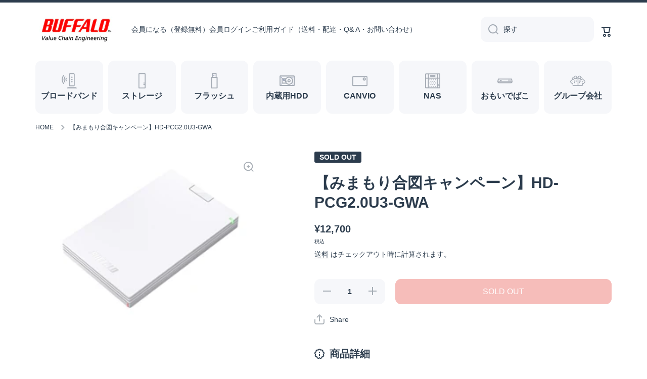

--- FILE ---
content_type: text/html; charset=utf-8
request_url: https://buffalo-direct.com/products/4981254047675
body_size: 26229
content:
<!doctype html>
<html class="no-js" lang="ja" data-role="main">
  <head>
    <meta charset="utf-8">
    <meta http-equiv="X-UA-Compatible" content="IE=edge">
    <meta name="viewport" content="width=device-width,initial-scale=1">
    <meta name="theme-color" content="">
    <link rel="canonical" href="https://buffalo-direct.com/products/4981254047675">
    <link rel="preconnect" href="https://cdn.shopify.com" crossorigin><link rel="icon" type="image/png" href="//buffalo-direct.com/cdn/shop/files/18badaf29e2f3101f277e74fb5eda2f5_32x32.png?v=1671702617"><link rel="apple-touch-icon" sizes="180x180" href="//buffalo-direct.com/cdn/shop/t/4/assets/apple-touch-icon.png?v=97240287806859783661673346430">
<link rel="icon" type="image/png" sizes="32x32" href="//buffalo-direct.com/cdn/shop/t/4/assets/favicon-32x32.png?v=125440670870274618421673346430">
<link rel="icon" type="image/png" sizes="16x16" href="//buffalo-direct.com/cdn/shop/t/4/assets/favicon-16x16.png?v=100042664234076826291673346430">
<link rel="manifest" href="//buffalo-direct.com/cdn/shop/t/4/assets/site.webmanifest?v=2214">
<link rel="mask-icon" href="//buffalo-direct.com/cdn/shop/t/4/assets/safari-pinned-tab.svg?v=51957746390262419171673346430" color="#5bbad5">
<meta name="msapplication-config" content="//buffalo-direct.com/cdn/shop/t/4/assets/browserconfig.xml?v=44610104720000732041673346430">
<meta name="msapplication-TileColor" content="#da532c">
<meta name="theme-color" content="#ffffff">
<title>
      【みまもり合図キャンペーン】HD-PCG2.0U3-GWA
 &ndash; buffalo-direct</title>

    
      <meta name="description" content="持ち運び安心設計、故障予測機能でデータを守るUSB3.1(Gen1)/USB3.0 ポータブルHDDカラー:ホワイト/ 容量:2TB">
    

    

<meta property="og:site_name" content="buffalo-direct">
<meta property="og:url" content="https://buffalo-direct.com/products/4981254047675">
<meta property="og:title" content="【みまもり合図キャンペーン】HD-PCG2.0U3-GWA">
<meta property="og:type" content="product">
<meta property="og:description" content="持ち運び安心設計、故障予測機能でデータを守るUSB3.1(Gen1)/USB3.0 ポータブルHDDカラー:ホワイト/ 容量:2TB"><meta property="og:image" content="http://buffalo-direct.com/cdn/shop/products/4981254047675.jpg?v=1673405060">
  <meta property="og:image:secure_url" content="https://buffalo-direct.com/cdn/shop/products/4981254047675.jpg?v=1673405060">
  <meta property="og:image:width" content="260">
  <meta property="og:image:height" content="195"><meta property="og:price:amount" content="12,700">
  <meta property="og:price:currency" content="JPY"><meta name="twitter:card" content="summary_large_image">
<meta name="twitter:title" content="【みまもり合図キャンペーン】HD-PCG2.0U3-GWA">
<meta name="twitter:description" content="持ち運び安心設計、故障予測機能でデータを守るUSB3.1(Gen1)/USB3.0 ポータブルHDDカラー:ホワイト/ 容量:2TB">
    
    <script src="//buffalo-direct.com/cdn/shop/t/4/assets/global.js?v=35803635591712708941673346430" defer="defer"></script>
    
    <script src="https://ajax.googleapis.com/ajax/libs/jquery/3.6.0/jquery.min.js" integrity="sha384-vtXRMe3mGCbOeY7l30aIg8H9p3GdeSe4IFlP6G8JMa7o7lXvnz3GFKzPxzJdPfGK" crossorigin="anonymous"></script>
    
    
    <script>window.performance && window.performance.mark && window.performance.mark('shopify.content_for_header.start');</script><meta name="google-site-verification" content="olb77wiSfmqOPHUOLyO4uAN6rkz0WwYLtDa7XoLHYG0">
<meta id="shopify-digital-wallet" name="shopify-digital-wallet" content="/67028255011/digital_wallets/dialog">
<link rel="alternate" type="application/json+oembed" href="https://buffalo-direct.com/products/4981254047675.oembed">
<script async="async" src="/checkouts/internal/preloads.js?locale=ja-JP"></script>
<script id="shopify-features" type="application/json">{"accessToken":"af864985a4957127b8b67fb6e6b2108c","betas":["rich-media-storefront-analytics"],"domain":"buffalo-direct.com","predictiveSearch":false,"shopId":67028255011,"locale":"ja"}</script>
<script>var Shopify = Shopify || {};
Shopify.shop = "buffalo-direct.myshopify.com";
Shopify.locale = "ja";
Shopify.currency = {"active":"JPY","rate":"1.0"};
Shopify.country = "JP";
Shopify.theme = {"name":"Minion_230111","id":141547864355,"schema_name":"Minion","schema_version":"1.4.2","theme_store_id":1571,"role":"main"};
Shopify.theme.handle = "null";
Shopify.theme.style = {"id":null,"handle":null};
Shopify.cdnHost = "buffalo-direct.com/cdn";
Shopify.routes = Shopify.routes || {};
Shopify.routes.root = "/";</script>
<script type="module">!function(o){(o.Shopify=o.Shopify||{}).modules=!0}(window);</script>
<script>!function(o){function n(){var o=[];function n(){o.push(Array.prototype.slice.apply(arguments))}return n.q=o,n}var t=o.Shopify=o.Shopify||{};t.loadFeatures=n(),t.autoloadFeatures=n()}(window);</script>
<script id="shop-js-analytics" type="application/json">{"pageType":"product"}</script>
<script defer="defer" async type="module" src="//buffalo-direct.com/cdn/shopifycloud/shop-js/modules/v2/client.init-shop-cart-sync_CSE-8ASR.ja.esm.js"></script>
<script defer="defer" async type="module" src="//buffalo-direct.com/cdn/shopifycloud/shop-js/modules/v2/chunk.common_DDD8GOhs.esm.js"></script>
<script defer="defer" async type="module" src="//buffalo-direct.com/cdn/shopifycloud/shop-js/modules/v2/chunk.modal_B6JNj9sU.esm.js"></script>
<script type="module">
  await import("//buffalo-direct.com/cdn/shopifycloud/shop-js/modules/v2/client.init-shop-cart-sync_CSE-8ASR.ja.esm.js");
await import("//buffalo-direct.com/cdn/shopifycloud/shop-js/modules/v2/chunk.common_DDD8GOhs.esm.js");
await import("//buffalo-direct.com/cdn/shopifycloud/shop-js/modules/v2/chunk.modal_B6JNj9sU.esm.js");

  window.Shopify.SignInWithShop?.initShopCartSync?.({"fedCMEnabled":true,"windoidEnabled":true});

</script>
<script>(function() {
  var isLoaded = false;
  function asyncLoad() {
    if (isLoaded) return;
    isLoaded = true;
    var urls = ["https:\/\/delivery-date-and-time-picker.amp.tokyo\/script_tags\/cart_attributes.js?shop=buffalo-direct.myshopify.com","https:\/\/documents-app.mixlogue.jp\/scripts\/ue87f9sf8e7rd.min.js?shop=buffalo-direct.myshopify.com","https:\/\/storage.googleapis.com\/timesact-resources\/scripts\/timesact.js?shop=buffalo-direct.myshopify.com","https:\/\/documents-app.mixlogue.jp\/scripts\/reorder.js?shop=buffalo-direct.myshopify.com","https:\/\/documents-app.mixlogue.jp\/scripts\/delivery.js?shop=buffalo-direct.myshopify.com"];
    for (var i = 0; i < urls.length; i++) {
      var s = document.createElement('script');
      s.type = 'text/javascript';
      s.async = true;
      s.src = urls[i];
      var x = document.getElementsByTagName('script')[0];
      x.parentNode.insertBefore(s, x);
    }
  };
  if(window.attachEvent) {
    window.attachEvent('onload', asyncLoad);
  } else {
    window.addEventListener('load', asyncLoad, false);
  }
})();</script>
<script id="__st">var __st={"a":67028255011,"offset":32400,"reqid":"f902c3cd-9891-4267-9e1f-d73591f652ad-1770056272","pageurl":"buffalo-direct.com\/products\/4981254047675","u":"8d1553bb4645","p":"product","rtyp":"product","rid":8070331760931};</script>
<script>window.ShopifyPaypalV4VisibilityTracking = true;</script>
<script id="captcha-bootstrap">!function(){'use strict';const t='contact',e='account',n='new_comment',o=[[t,t],['blogs',n],['comments',n],[t,'customer']],c=[[e,'customer_login'],[e,'guest_login'],[e,'recover_customer_password'],[e,'create_customer']],r=t=>t.map((([t,e])=>`form[action*='/${t}']:not([data-nocaptcha='true']) input[name='form_type'][value='${e}']`)).join(','),a=t=>()=>t?[...document.querySelectorAll(t)].map((t=>t.form)):[];function s(){const t=[...o],e=r(t);return a(e)}const i='password',u='form_key',d=['recaptcha-v3-token','g-recaptcha-response','h-captcha-response',i],f=()=>{try{return window.sessionStorage}catch{return}},m='__shopify_v',_=t=>t.elements[u];function p(t,e,n=!1){try{const o=window.sessionStorage,c=JSON.parse(o.getItem(e)),{data:r}=function(t){const{data:e,action:n}=t;return t[m]||n?{data:e,action:n}:{data:t,action:n}}(c);for(const[e,n]of Object.entries(r))t.elements[e]&&(t.elements[e].value=n);n&&o.removeItem(e)}catch(o){console.error('form repopulation failed',{error:o})}}const l='form_type',E='cptcha';function T(t){t.dataset[E]=!0}const w=window,h=w.document,L='Shopify',v='ce_forms',y='captcha';let A=!1;((t,e)=>{const n=(g='f06e6c50-85a8-45c8-87d0-21a2b65856fe',I='https://cdn.shopify.com/shopifycloud/storefront-forms-hcaptcha/ce_storefront_forms_captcha_hcaptcha.v1.5.2.iife.js',D={infoText:'hCaptchaによる保護',privacyText:'プライバシー',termsText:'利用規約'},(t,e,n)=>{const o=w[L][v],c=o.bindForm;if(c)return c(t,g,e,D).then(n);var r;o.q.push([[t,g,e,D],n]),r=I,A||(h.body.append(Object.assign(h.createElement('script'),{id:'captcha-provider',async:!0,src:r})),A=!0)});var g,I,D;w[L]=w[L]||{},w[L][v]=w[L][v]||{},w[L][v].q=[],w[L][y]=w[L][y]||{},w[L][y].protect=function(t,e){n(t,void 0,e),T(t)},Object.freeze(w[L][y]),function(t,e,n,w,h,L){const[v,y,A,g]=function(t,e,n){const i=e?o:[],u=t?c:[],d=[...i,...u],f=r(d),m=r(i),_=r(d.filter((([t,e])=>n.includes(e))));return[a(f),a(m),a(_),s()]}(w,h,L),I=t=>{const e=t.target;return e instanceof HTMLFormElement?e:e&&e.form},D=t=>v().includes(t);t.addEventListener('submit',(t=>{const e=I(t);if(!e)return;const n=D(e)&&!e.dataset.hcaptchaBound&&!e.dataset.recaptchaBound,o=_(e),c=g().includes(e)&&(!o||!o.value);(n||c)&&t.preventDefault(),c&&!n&&(function(t){try{if(!f())return;!function(t){const e=f();if(!e)return;const n=_(t);if(!n)return;const o=n.value;o&&e.removeItem(o)}(t);const e=Array.from(Array(32),(()=>Math.random().toString(36)[2])).join('');!function(t,e){_(t)||t.append(Object.assign(document.createElement('input'),{type:'hidden',name:u})),t.elements[u].value=e}(t,e),function(t,e){const n=f();if(!n)return;const o=[...t.querySelectorAll(`input[type='${i}']`)].map((({name:t})=>t)),c=[...d,...o],r={};for(const[a,s]of new FormData(t).entries())c.includes(a)||(r[a]=s);n.setItem(e,JSON.stringify({[m]:1,action:t.action,data:r}))}(t,e)}catch(e){console.error('failed to persist form',e)}}(e),e.submit())}));const S=(t,e)=>{t&&!t.dataset[E]&&(n(t,e.some((e=>e===t))),T(t))};for(const o of['focusin','change'])t.addEventListener(o,(t=>{const e=I(t);D(e)&&S(e,y())}));const B=e.get('form_key'),M=e.get(l),P=B&&M;t.addEventListener('DOMContentLoaded',(()=>{const t=y();if(P)for(const e of t)e.elements[l].value===M&&p(e,B);[...new Set([...A(),...v().filter((t=>'true'===t.dataset.shopifyCaptcha))])].forEach((e=>S(e,t)))}))}(h,new URLSearchParams(w.location.search),n,t,e,['guest_login'])})(!0,!0)}();</script>
<script integrity="sha256-4kQ18oKyAcykRKYeNunJcIwy7WH5gtpwJnB7kiuLZ1E=" data-source-attribution="shopify.loadfeatures" defer="defer" src="//buffalo-direct.com/cdn/shopifycloud/storefront/assets/storefront/load_feature-a0a9edcb.js" crossorigin="anonymous"></script>
<script data-source-attribution="shopify.dynamic_checkout.dynamic.init">var Shopify=Shopify||{};Shopify.PaymentButton=Shopify.PaymentButton||{isStorefrontPortableWallets:!0,init:function(){window.Shopify.PaymentButton.init=function(){};var t=document.createElement("script");t.src="https://buffalo-direct.com/cdn/shopifycloud/portable-wallets/latest/portable-wallets.ja.js",t.type="module",document.head.appendChild(t)}};
</script>
<script data-source-attribution="shopify.dynamic_checkout.buyer_consent">
  function portableWalletsHideBuyerConsent(e){var t=document.getElementById("shopify-buyer-consent"),n=document.getElementById("shopify-subscription-policy-button");t&&n&&(t.classList.add("hidden"),t.setAttribute("aria-hidden","true"),n.removeEventListener("click",e))}function portableWalletsShowBuyerConsent(e){var t=document.getElementById("shopify-buyer-consent"),n=document.getElementById("shopify-subscription-policy-button");t&&n&&(t.classList.remove("hidden"),t.removeAttribute("aria-hidden"),n.addEventListener("click",e))}window.Shopify?.PaymentButton&&(window.Shopify.PaymentButton.hideBuyerConsent=portableWalletsHideBuyerConsent,window.Shopify.PaymentButton.showBuyerConsent=portableWalletsShowBuyerConsent);
</script>
<script data-source-attribution="shopify.dynamic_checkout.cart.bootstrap">document.addEventListener("DOMContentLoaded",(function(){function t(){return document.querySelector("shopify-accelerated-checkout-cart, shopify-accelerated-checkout")}if(t())Shopify.PaymentButton.init();else{new MutationObserver((function(e,n){t()&&(Shopify.PaymentButton.init(),n.disconnect())})).observe(document.body,{childList:!0,subtree:!0})}}));
</script>
<script id="sections-script" data-sections="main-product,footer" defer="defer" src="//buffalo-direct.com/cdn/shop/t/4/compiled_assets/scripts.js?v=2214"></script>
<script>window.performance && window.performance.mark && window.performance.mark('shopify.content_for_header.end');</script>

    
    <style data-shopify>    
      

      

      
      
    
      :root {
    	--duration-short: .2s;
        --duration-medium: .3s;
    	--duration-large: .5s;
    	--animation-bezier: ease;
    	--zoom-animation-bezier: cubic-bezier(.15,.75,.5,1);
    
        --animation-type: cubic-bezier(0, 0, 0.3, 1);
        --animation-time: .5s;

        --product-thumbnail_move-up: 0.35s;
        --product-thumbnail_move-up_type: linear;
        --product-thumbnail-button_opacity_hover: 0.15s;
        --product-thumbnail-button_opacity_over: 0.3s;
        --product-thumbnail-button_opacity_type: linear;
        --product-thumbnail-button_move: 0.35s;
        --product-thumbnail-button_move_type: linear;

        --font-heading-family: Helvetica, Arial, sans-serif;
        --font-heading-style: normal;
        --font-heading-weight: 700;
    
        --font-body-family: Helvetica, Arial, sans-serif;
        --font-body-style: normal;
        --font-body-weight: 400;
    	--font-body-bold-weight: bold;
    	--font-button-weight: 400;
    
    	--font-heading-scale: 1.0;
        --font-body-scale: 1.0;
    
        --font-body-size: calc(16px * var(--font-body-scale));
        --font-body-line-height: 130%;
        --font-body2-size: calc(14px * var(--font-body-scale));
        --font-body2-line-height: 130%;
        --font-body3-size: calc(12px * var(--font-body-scale));
        --font-body3-line-height: 130%;
        --font-body4-size: calc(10px * var(--font-body-scale));
        --font-body4-line-height: 130%;

        --color-body-background: #ffffff;
        --color-secondary-background: #f6f7fa;
      	--color-section-background: var(--color-secondary-background);--color-simple-dropdown: #ffffff;
    	--color-vertical-menu-dropdown: #ffffff;

        --color-base:#2c3c4d;
    	--color-base-rgb: 44, 60, 77;
        --color-accent:#e2231a;
        --color-subheading: var(--color-accent);
        --color-text-link:#0568d6;

        --color-price: #2c3c4d;
        --color-old-price: #e2231a;
        --color-lines-borders: rgba(44, 60, 77, 0.3);
        --color-input-background: #f6f7fa;
        --color-input-text: #2c3c4d;
        --color-input-background-active: var(--color-body-background);
        --opacity-icons: 0.4;

    	--mobile-focus-color: rgba(44, 60, 77, 0.04);

    	--shadow: 0px 4px 20px rgba(22, 19, 69, 0.13);--auto-text-color-button-light:#ffffff;
    	--auto-text-color-button-dark:var(--color-base);
    	--auto-input-color-active-border-light: rgba(255,255,255,0.3);
    	--auto-input-color-active-border-dark:rgba(var(--color-base-rgb),0.3);--auto-text-color-input-light:#ffffff;
    	--auto-text-color-input-dark:var(--color-input-text);--auto-text-color-accent: #ffffff
   		
;--auto-text-color--with-base-color: #ffffff;--radius: 12px;
    	--radius-input: 12px;
    	--radius-button: 12px;
    	--radius-badge:3px;
    	--radius-checkbox:4px;

        --color-badge-1:#e2231a;--color-badge-1-text: var(--auto-text-color-button-light);--color-badge-2:#efff00;--color-badge-2-text: var(--auto-text-color-button-dark);--color-badge-3:#2c3c4d;--color-badge-3-text: var(--auto-text-color-button-light);--color-free-delivery-bar: #99D5CF;
      
    	--color-error: #d20404;
    
        --form_field-height: 50px;

        --page-width: 1300px;
        --page-padding: 40px;

        --sections-top-spacing: 100px;
    	--sections-top-spacing-mobile: 80px;
		--sections-top-spacing--medium: 80px;
    	--sections-top-spacing--medium-mobile: 60px;
		--sections-top-spacing--small: 40px;
    	--sections-top-spacing--small-mobile: 40px;

        --padding1: 10px;
        --padding2: 20px;
        --padding3: 30px;
        --padding4: 40px;
    	--padding5: 60px;
      }

      *,
      *::before,
      *::after {
      	box-sizing: border-box;
      }
      html {
        box-sizing: border-box;
        height: 100%;
     	-webkit-tap-highlight-color: transparent;
    	scroll-behavior: smooth;
      }
      body {
        display: grid;
        grid-template-rows: auto auto 1fr auto;
        grid-template-columns: 100%;
        min-height: 100%;
        margin: 0;
        font-size: var(--font-body-size);
        line-height: var(--font-body-line-height);
        color: var(--color-base);
    	background: var(--color-body-background);
        font-family: var(--font-body-family);
        font-style: var(--font-body-style);
        font-weight: var(--font-body-weight);
        -webkit-text-size-adjust: none;
    	text-size-adjust: none;
    	overflow-x: hidden;
      }.btn{
        --background: var(--color-accent);--color: var(--auto-text-color-button-light);
    	--fill: var(--auto-text-color-button-light);}.btn--secondary{
        --background: var(--color-base);--color: var(--auto-text-color-button-light);
    	--fill: var(--auto-text-color-button-light);}
    
    .visually-hidden {
      position: absolute!important;
      overflow: hidden;
      margin: -1px;
      border: 0;
      clip: rect(0 0 0 0);
      word-wrap: normal!important;
    }
    .visually-hidden:not(:focus),
    .visually-hidden:not(:focus-visible){
      width: 1px;
      height: 1px;
      padding: 0;
    }
    .announcement-bar{
      opacity:0;
    }
    .popup-modal{
      display: none;
    }.js #MainContent{
      opacity:0;
      transition: opacity 1s var(--animation-bezier);
    }
    .js.dom-loaded #MainContent{
      opacity:1;
    }</style>

    <link href="//buffalo-direct.com/cdn/shop/t/4/assets/base.css?v=163972554832193696701673346430" rel="stylesheet" type="text/css" media="all" />
    <link href="//buffalo-direct.com/cdn/shop/t/4/assets/override.css?v=20059048474227294391674457202" rel="stylesheet" type="text/css" media="all" />
<script>
      document.documentElement.className = document.documentElement.className.replace('no-js', 'js');
      if (Shopify.designMode) {
        document.documentElement.classList.add('shopify-design-mode');
      }
      document.addEventListener("DOMContentLoaded", function(event) {
        document.documentElement.classList.add('dom-loaded');
      });
    </script>
    
    <!-- Global site tag (gtag.js) - Google Ads: 956533825 -->
    <script async src="https://www.googletagmanager.com/gtag/js?id=AW-956533825"></script>
    <script>
      window.dataLayer = window.dataLayer || [];
      function gtag(){dataLayer.push(arguments);}
      gtag('js', new Date());
      gtag('config', 'AW-956533825');
    </script>
    
  <link href="https://monorail-edge.shopifysvc.com" rel="dns-prefetch">
<script>(function(){if ("sendBeacon" in navigator && "performance" in window) {try {var session_token_from_headers = performance.getEntriesByType('navigation')[0].serverTiming.find(x => x.name == '_s').description;} catch {var session_token_from_headers = undefined;}var session_cookie_matches = document.cookie.match(/_shopify_s=([^;]*)/);var session_token_from_cookie = session_cookie_matches && session_cookie_matches.length === 2 ? session_cookie_matches[1] : "";var session_token = session_token_from_headers || session_token_from_cookie || "";function handle_abandonment_event(e) {var entries = performance.getEntries().filter(function(entry) {return /monorail-edge.shopifysvc.com/.test(entry.name);});if (!window.abandonment_tracked && entries.length === 0) {window.abandonment_tracked = true;var currentMs = Date.now();var navigation_start = performance.timing.navigationStart;var payload = {shop_id: 67028255011,url: window.location.href,navigation_start,duration: currentMs - navigation_start,session_token,page_type: "product"};window.navigator.sendBeacon("https://monorail-edge.shopifysvc.com/v1/produce", JSON.stringify({schema_id: "online_store_buyer_site_abandonment/1.1",payload: payload,metadata: {event_created_at_ms: currentMs,event_sent_at_ms: currentMs}}));}}window.addEventListener('pagehide', handle_abandonment_event);}}());</script>
<script id="web-pixels-manager-setup">(function e(e,d,r,n,o){if(void 0===o&&(o={}),!Boolean(null===(a=null===(i=window.Shopify)||void 0===i?void 0:i.analytics)||void 0===a?void 0:a.replayQueue)){var i,a;window.Shopify=window.Shopify||{};var t=window.Shopify;t.analytics=t.analytics||{};var s=t.analytics;s.replayQueue=[],s.publish=function(e,d,r){return s.replayQueue.push([e,d,r]),!0};try{self.performance.mark("wpm:start")}catch(e){}var l=function(){var e={modern:/Edge?\/(1{2}[4-9]|1[2-9]\d|[2-9]\d{2}|\d{4,})\.\d+(\.\d+|)|Firefox\/(1{2}[4-9]|1[2-9]\d|[2-9]\d{2}|\d{4,})\.\d+(\.\d+|)|Chrom(ium|e)\/(9{2}|\d{3,})\.\d+(\.\d+|)|(Maci|X1{2}).+ Version\/(15\.\d+|(1[6-9]|[2-9]\d|\d{3,})\.\d+)([,.]\d+|)( \(\w+\)|)( Mobile\/\w+|) Safari\/|Chrome.+OPR\/(9{2}|\d{3,})\.\d+\.\d+|(CPU[ +]OS|iPhone[ +]OS|CPU[ +]iPhone|CPU IPhone OS|CPU iPad OS)[ +]+(15[._]\d+|(1[6-9]|[2-9]\d|\d{3,})[._]\d+)([._]\d+|)|Android:?[ /-](13[3-9]|1[4-9]\d|[2-9]\d{2}|\d{4,})(\.\d+|)(\.\d+|)|Android.+Firefox\/(13[5-9]|1[4-9]\d|[2-9]\d{2}|\d{4,})\.\d+(\.\d+|)|Android.+Chrom(ium|e)\/(13[3-9]|1[4-9]\d|[2-9]\d{2}|\d{4,})\.\d+(\.\d+|)|SamsungBrowser\/([2-9]\d|\d{3,})\.\d+/,legacy:/Edge?\/(1[6-9]|[2-9]\d|\d{3,})\.\d+(\.\d+|)|Firefox\/(5[4-9]|[6-9]\d|\d{3,})\.\d+(\.\d+|)|Chrom(ium|e)\/(5[1-9]|[6-9]\d|\d{3,})\.\d+(\.\d+|)([\d.]+$|.*Safari\/(?![\d.]+ Edge\/[\d.]+$))|(Maci|X1{2}).+ Version\/(10\.\d+|(1[1-9]|[2-9]\d|\d{3,})\.\d+)([,.]\d+|)( \(\w+\)|)( Mobile\/\w+|) Safari\/|Chrome.+OPR\/(3[89]|[4-9]\d|\d{3,})\.\d+\.\d+|(CPU[ +]OS|iPhone[ +]OS|CPU[ +]iPhone|CPU IPhone OS|CPU iPad OS)[ +]+(10[._]\d+|(1[1-9]|[2-9]\d|\d{3,})[._]\d+)([._]\d+|)|Android:?[ /-](13[3-9]|1[4-9]\d|[2-9]\d{2}|\d{4,})(\.\d+|)(\.\d+|)|Mobile Safari.+OPR\/([89]\d|\d{3,})\.\d+\.\d+|Android.+Firefox\/(13[5-9]|1[4-9]\d|[2-9]\d{2}|\d{4,})\.\d+(\.\d+|)|Android.+Chrom(ium|e)\/(13[3-9]|1[4-9]\d|[2-9]\d{2}|\d{4,})\.\d+(\.\d+|)|Android.+(UC? ?Browser|UCWEB|U3)[ /]?(15\.([5-9]|\d{2,})|(1[6-9]|[2-9]\d|\d{3,})\.\d+)\.\d+|SamsungBrowser\/(5\.\d+|([6-9]|\d{2,})\.\d+)|Android.+MQ{2}Browser\/(14(\.(9|\d{2,})|)|(1[5-9]|[2-9]\d|\d{3,})(\.\d+|))(\.\d+|)|K[Aa][Ii]OS\/(3\.\d+|([4-9]|\d{2,})\.\d+)(\.\d+|)/},d=e.modern,r=e.legacy,n=navigator.userAgent;return n.match(d)?"modern":n.match(r)?"legacy":"unknown"}(),u="modern"===l?"modern":"legacy",c=(null!=n?n:{modern:"",legacy:""})[u],f=function(e){return[e.baseUrl,"/wpm","/b",e.hashVersion,"modern"===e.buildTarget?"m":"l",".js"].join("")}({baseUrl:d,hashVersion:r,buildTarget:u}),m=function(e){var d=e.version,r=e.bundleTarget,n=e.surface,o=e.pageUrl,i=e.monorailEndpoint;return{emit:function(e){var a=e.status,t=e.errorMsg,s=(new Date).getTime(),l=JSON.stringify({metadata:{event_sent_at_ms:s},events:[{schema_id:"web_pixels_manager_load/3.1",payload:{version:d,bundle_target:r,page_url:o,status:a,surface:n,error_msg:t},metadata:{event_created_at_ms:s}}]});if(!i)return console&&console.warn&&console.warn("[Web Pixels Manager] No Monorail endpoint provided, skipping logging."),!1;try{return self.navigator.sendBeacon.bind(self.navigator)(i,l)}catch(e){}var u=new XMLHttpRequest;try{return u.open("POST",i,!0),u.setRequestHeader("Content-Type","text/plain"),u.send(l),!0}catch(e){return console&&console.warn&&console.warn("[Web Pixels Manager] Got an unhandled error while logging to Monorail."),!1}}}}({version:r,bundleTarget:l,surface:e.surface,pageUrl:self.location.href,monorailEndpoint:e.monorailEndpoint});try{o.browserTarget=l,function(e){var d=e.src,r=e.async,n=void 0===r||r,o=e.onload,i=e.onerror,a=e.sri,t=e.scriptDataAttributes,s=void 0===t?{}:t,l=document.createElement("script"),u=document.querySelector("head"),c=document.querySelector("body");if(l.async=n,l.src=d,a&&(l.integrity=a,l.crossOrigin="anonymous"),s)for(var f in s)if(Object.prototype.hasOwnProperty.call(s,f))try{l.dataset[f]=s[f]}catch(e){}if(o&&l.addEventListener("load",o),i&&l.addEventListener("error",i),u)u.appendChild(l);else{if(!c)throw new Error("Did not find a head or body element to append the script");c.appendChild(l)}}({src:f,async:!0,onload:function(){if(!function(){var e,d;return Boolean(null===(d=null===(e=window.Shopify)||void 0===e?void 0:e.analytics)||void 0===d?void 0:d.initialized)}()){var d=window.webPixelsManager.init(e)||void 0;if(d){var r=window.Shopify.analytics;r.replayQueue.forEach((function(e){var r=e[0],n=e[1],o=e[2];d.publishCustomEvent(r,n,o)})),r.replayQueue=[],r.publish=d.publishCustomEvent,r.visitor=d.visitor,r.initialized=!0}}},onerror:function(){return m.emit({status:"failed",errorMsg:"".concat(f," has failed to load")})},sri:function(e){var d=/^sha384-[A-Za-z0-9+/=]+$/;return"string"==typeof e&&d.test(e)}(c)?c:"",scriptDataAttributes:o}),m.emit({status:"loading"})}catch(e){m.emit({status:"failed",errorMsg:(null==e?void 0:e.message)||"Unknown error"})}}})({shopId: 67028255011,storefrontBaseUrl: "https://buffalo-direct.com",extensionsBaseUrl: "https://extensions.shopifycdn.com/cdn/shopifycloud/web-pixels-manager",monorailEndpoint: "https://monorail-edge.shopifysvc.com/unstable/produce_batch",surface: "storefront-renderer",enabledBetaFlags: ["2dca8a86"],webPixelsConfigList: [{"id":"740262179","configuration":"{\"config\":\"{\\\"pixel_id\\\":\\\"G-0XSLVNZXW9\\\",\\\"target_country\\\":\\\"JP\\\",\\\"gtag_events\\\":[{\\\"type\\\":\\\"begin_checkout\\\",\\\"action_label\\\":[\\\"G-0XSLVNZXW9\\\",\\\"AW-956533825\\\/StRECLy8uokYEMGYjsgD\\\"]},{\\\"type\\\":\\\"search\\\",\\\"action_label\\\":[\\\"G-0XSLVNZXW9\\\",\\\"AW-956533825\\\/tWCrCL-8uokYEMGYjsgD\\\"]},{\\\"type\\\":\\\"view_item\\\",\\\"action_label\\\":[\\\"G-0XSLVNZXW9\\\",\\\"AW-956533825\\\/q0ESCL67uokYEMGYjsgD\\\",\\\"MC-RMDHMVHYY7\\\"]},{\\\"type\\\":\\\"purchase\\\",\\\"action_label\\\":[\\\"G-0XSLVNZXW9\\\",\\\"AW-956533825\\\/gDL-CLu7uokYEMGYjsgD\\\",\\\"MC-RMDHMVHYY7\\\"]},{\\\"type\\\":\\\"page_view\\\",\\\"action_label\\\":[\\\"G-0XSLVNZXW9\\\",\\\"AW-956533825\\\/KVf6CLi7uokYEMGYjsgD\\\",\\\"MC-RMDHMVHYY7\\\"]},{\\\"type\\\":\\\"add_payment_info\\\",\\\"action_label\\\":[\\\"G-0XSLVNZXW9\\\",\\\"AW-956533825\\\/z-INCMK8uokYEMGYjsgD\\\"]},{\\\"type\\\":\\\"add_to_cart\\\",\\\"action_label\\\":[\\\"G-0XSLVNZXW9\\\",\\\"AW-956533825\\\/wEL2CLm8uokYEMGYjsgD\\\"]}],\\\"enable_monitoring_mode\\\":false}\"}","eventPayloadVersion":"v1","runtimeContext":"OPEN","scriptVersion":"b2a88bafab3e21179ed38636efcd8a93","type":"APP","apiClientId":1780363,"privacyPurposes":[],"dataSharingAdjustments":{"protectedCustomerApprovalScopes":["read_customer_address","read_customer_email","read_customer_name","read_customer_personal_data","read_customer_phone"]}},{"id":"shopify-app-pixel","configuration":"{}","eventPayloadVersion":"v1","runtimeContext":"STRICT","scriptVersion":"0450","apiClientId":"shopify-pixel","type":"APP","privacyPurposes":["ANALYTICS","MARKETING"]},{"id":"shopify-custom-pixel","eventPayloadVersion":"v1","runtimeContext":"LAX","scriptVersion":"0450","apiClientId":"shopify-pixel","type":"CUSTOM","privacyPurposes":["ANALYTICS","MARKETING"]}],isMerchantRequest: false,initData: {"shop":{"name":"buffalo-direct","paymentSettings":{"currencyCode":"JPY"},"myshopifyDomain":"buffalo-direct.myshopify.com","countryCode":"JP","storefrontUrl":"https:\/\/buffalo-direct.com"},"customer":null,"cart":null,"checkout":null,"productVariants":[{"price":{"amount":12700.0,"currencyCode":"JPY"},"product":{"title":"【みまもり合図キャンペーン】HD-PCG2.0U3-GWA","vendor":"株式会社バッファロー","id":"8070331760931","untranslatedTitle":"【みまもり合図キャンペーン】HD-PCG2.0U3-GWA","url":"\/products\/4981254047675","type":"ストレージ"},"id":"44071801585955","image":{"src":"\/\/buffalo-direct.com\/cdn\/shop\/products\/4981254047675.jpg?v=1673405060"},"sku":"4981254047675","title":"Default Title","untranslatedTitle":"Default Title"}],"purchasingCompany":null},},"https://buffalo-direct.com/cdn","3918e4e0wbf3ac3cepc5707306mb02b36c6",{"modern":"","legacy":""},{"shopId":"67028255011","storefrontBaseUrl":"https:\/\/buffalo-direct.com","extensionBaseUrl":"https:\/\/extensions.shopifycdn.com\/cdn\/shopifycloud\/web-pixels-manager","surface":"storefront-renderer","enabledBetaFlags":"[\"2dca8a86\"]","isMerchantRequest":"false","hashVersion":"3918e4e0wbf3ac3cepc5707306mb02b36c6","publish":"custom","events":"[[\"page_viewed\",{}],[\"product_viewed\",{\"productVariant\":{\"price\":{\"amount\":12700.0,\"currencyCode\":\"JPY\"},\"product\":{\"title\":\"【みまもり合図キャンペーン】HD-PCG2.0U3-GWA\",\"vendor\":\"株式会社バッファロー\",\"id\":\"8070331760931\",\"untranslatedTitle\":\"【みまもり合図キャンペーン】HD-PCG2.0U3-GWA\",\"url\":\"\/products\/4981254047675\",\"type\":\"ストレージ\"},\"id\":\"44071801585955\",\"image\":{\"src\":\"\/\/buffalo-direct.com\/cdn\/shop\/products\/4981254047675.jpg?v=1673405060\"},\"sku\":\"4981254047675\",\"title\":\"Default Title\",\"untranslatedTitle\":\"Default Title\"}}]]"});</script><script>
  window.ShopifyAnalytics = window.ShopifyAnalytics || {};
  window.ShopifyAnalytics.meta = window.ShopifyAnalytics.meta || {};
  window.ShopifyAnalytics.meta.currency = 'JPY';
  var meta = {"product":{"id":8070331760931,"gid":"gid:\/\/shopify\/Product\/8070331760931","vendor":"株式会社バッファロー","type":"ストレージ","handle":"4981254047675","variants":[{"id":44071801585955,"price":1270000,"name":"【みまもり合図キャンペーン】HD-PCG2.0U3-GWA","public_title":null,"sku":"4981254047675"}],"remote":false},"page":{"pageType":"product","resourceType":"product","resourceId":8070331760931,"requestId":"f902c3cd-9891-4267-9e1f-d73591f652ad-1770056272"}};
  for (var attr in meta) {
    window.ShopifyAnalytics.meta[attr] = meta[attr];
  }
</script>
<script class="analytics">
  (function () {
    var customDocumentWrite = function(content) {
      var jquery = null;

      if (window.jQuery) {
        jquery = window.jQuery;
      } else if (window.Checkout && window.Checkout.$) {
        jquery = window.Checkout.$;
      }

      if (jquery) {
        jquery('body').append(content);
      }
    };

    var hasLoggedConversion = function(token) {
      if (token) {
        return document.cookie.indexOf('loggedConversion=' + token) !== -1;
      }
      return false;
    }

    var setCookieIfConversion = function(token) {
      if (token) {
        var twoMonthsFromNow = new Date(Date.now());
        twoMonthsFromNow.setMonth(twoMonthsFromNow.getMonth() + 2);

        document.cookie = 'loggedConversion=' + token + '; expires=' + twoMonthsFromNow;
      }
    }

    var trekkie = window.ShopifyAnalytics.lib = window.trekkie = window.trekkie || [];
    if (trekkie.integrations) {
      return;
    }
    trekkie.methods = [
      'identify',
      'page',
      'ready',
      'track',
      'trackForm',
      'trackLink'
    ];
    trekkie.factory = function(method) {
      return function() {
        var args = Array.prototype.slice.call(arguments);
        args.unshift(method);
        trekkie.push(args);
        return trekkie;
      };
    };
    for (var i = 0; i < trekkie.methods.length; i++) {
      var key = trekkie.methods[i];
      trekkie[key] = trekkie.factory(key);
    }
    trekkie.load = function(config) {
      trekkie.config = config || {};
      trekkie.config.initialDocumentCookie = document.cookie;
      var first = document.getElementsByTagName('script')[0];
      var script = document.createElement('script');
      script.type = 'text/javascript';
      script.onerror = function(e) {
        var scriptFallback = document.createElement('script');
        scriptFallback.type = 'text/javascript';
        scriptFallback.onerror = function(error) {
                var Monorail = {
      produce: function produce(monorailDomain, schemaId, payload) {
        var currentMs = new Date().getTime();
        var event = {
          schema_id: schemaId,
          payload: payload,
          metadata: {
            event_created_at_ms: currentMs,
            event_sent_at_ms: currentMs
          }
        };
        return Monorail.sendRequest("https://" + monorailDomain + "/v1/produce", JSON.stringify(event));
      },
      sendRequest: function sendRequest(endpointUrl, payload) {
        // Try the sendBeacon API
        if (window && window.navigator && typeof window.navigator.sendBeacon === 'function' && typeof window.Blob === 'function' && !Monorail.isIos12()) {
          var blobData = new window.Blob([payload], {
            type: 'text/plain'
          });

          if (window.navigator.sendBeacon(endpointUrl, blobData)) {
            return true;
          } // sendBeacon was not successful

        } // XHR beacon

        var xhr = new XMLHttpRequest();

        try {
          xhr.open('POST', endpointUrl);
          xhr.setRequestHeader('Content-Type', 'text/plain');
          xhr.send(payload);
        } catch (e) {
          console.log(e);
        }

        return false;
      },
      isIos12: function isIos12() {
        return window.navigator.userAgent.lastIndexOf('iPhone; CPU iPhone OS 12_') !== -1 || window.navigator.userAgent.lastIndexOf('iPad; CPU OS 12_') !== -1;
      }
    };
    Monorail.produce('monorail-edge.shopifysvc.com',
      'trekkie_storefront_load_errors/1.1',
      {shop_id: 67028255011,
      theme_id: 141547864355,
      app_name: "storefront",
      context_url: window.location.href,
      source_url: "//buffalo-direct.com/cdn/s/trekkie.storefront.c59ea00e0474b293ae6629561379568a2d7c4bba.min.js"});

        };
        scriptFallback.async = true;
        scriptFallback.src = '//buffalo-direct.com/cdn/s/trekkie.storefront.c59ea00e0474b293ae6629561379568a2d7c4bba.min.js';
        first.parentNode.insertBefore(scriptFallback, first);
      };
      script.async = true;
      script.src = '//buffalo-direct.com/cdn/s/trekkie.storefront.c59ea00e0474b293ae6629561379568a2d7c4bba.min.js';
      first.parentNode.insertBefore(script, first);
    };
    trekkie.load(
      {"Trekkie":{"appName":"storefront","development":false,"defaultAttributes":{"shopId":67028255011,"isMerchantRequest":null,"themeId":141547864355,"themeCityHash":"3431574166046493200","contentLanguage":"ja","currency":"JPY","eventMetadataId":"90e8f8f0-cc2d-45f7-9105-de31f29a9a1e"},"isServerSideCookieWritingEnabled":true,"monorailRegion":"shop_domain","enabledBetaFlags":["65f19447","b5387b81"]},"Session Attribution":{},"S2S":{"facebookCapiEnabled":false,"source":"trekkie-storefront-renderer","apiClientId":580111}}
    );

    var loaded = false;
    trekkie.ready(function() {
      if (loaded) return;
      loaded = true;

      window.ShopifyAnalytics.lib = window.trekkie;

      var originalDocumentWrite = document.write;
      document.write = customDocumentWrite;
      try { window.ShopifyAnalytics.merchantGoogleAnalytics.call(this); } catch(error) {};
      document.write = originalDocumentWrite;

      window.ShopifyAnalytics.lib.page(null,{"pageType":"product","resourceType":"product","resourceId":8070331760931,"requestId":"f902c3cd-9891-4267-9e1f-d73591f652ad-1770056272","shopifyEmitted":true});

      var match = window.location.pathname.match(/checkouts\/(.+)\/(thank_you|post_purchase)/)
      var token = match? match[1]: undefined;
      if (!hasLoggedConversion(token)) {
        setCookieIfConversion(token);
        window.ShopifyAnalytics.lib.track("Viewed Product",{"currency":"JPY","variantId":44071801585955,"productId":8070331760931,"productGid":"gid:\/\/shopify\/Product\/8070331760931","name":"【みまもり合図キャンペーン】HD-PCG2.0U3-GWA","price":"12700","sku":"4981254047675","brand":"株式会社バッファロー","variant":null,"category":"ストレージ","nonInteraction":true,"remote":false},undefined,undefined,{"shopifyEmitted":true});
      window.ShopifyAnalytics.lib.track("monorail:\/\/trekkie_storefront_viewed_product\/1.1",{"currency":"JPY","variantId":44071801585955,"productId":8070331760931,"productGid":"gid:\/\/shopify\/Product\/8070331760931","name":"【みまもり合図キャンペーン】HD-PCG2.0U3-GWA","price":"12700","sku":"4981254047675","brand":"株式会社バッファロー","variant":null,"category":"ストレージ","nonInteraction":true,"remote":false,"referer":"https:\/\/buffalo-direct.com\/products\/4981254047675"});
      }
    });


        var eventsListenerScript = document.createElement('script');
        eventsListenerScript.async = true;
        eventsListenerScript.src = "//buffalo-direct.com/cdn/shopifycloud/storefront/assets/shop_events_listener-3da45d37.js";
        document.getElementsByTagName('head')[0].appendChild(eventsListenerScript);

})();</script>
  <script>
  if (!window.ga || (window.ga && typeof window.ga !== 'function')) {
    window.ga = function ga() {
      (window.ga.q = window.ga.q || []).push(arguments);
      if (window.Shopify && window.Shopify.analytics && typeof window.Shopify.analytics.publish === 'function') {
        window.Shopify.analytics.publish("ga_stub_called", {}, {sendTo: "google_osp_migration"});
      }
      console.error("Shopify's Google Analytics stub called with:", Array.from(arguments), "\nSee https://help.shopify.com/manual/promoting-marketing/pixels/pixel-migration#google for more information.");
    };
    if (window.Shopify && window.Shopify.analytics && typeof window.Shopify.analytics.publish === 'function') {
      window.Shopify.analytics.publish("ga_stub_initialized", {}, {sendTo: "google_osp_migration"});
    }
  }
</script>
<script
  defer
  src="https://buffalo-direct.com/cdn/shopifycloud/perf-kit/shopify-perf-kit-3.1.0.min.js"
  data-application="storefront-renderer"
  data-shop-id="67028255011"
  data-render-region="gcp-us-east1"
  data-page-type="product"
  data-theme-instance-id="141547864355"
  data-theme-name="Minion"
  data-theme-version="1.4.2"
  data-monorail-region="shop_domain"
  data-resource-timing-sampling-rate="10"
  data-shs="true"
  data-shs-beacon="true"
  data-shs-export-with-fetch="true"
  data-shs-logs-sample-rate="1"
  data-shs-beacon-endpoint="https://buffalo-direct.com/api/collect"
></script>
</head>

  <body>
    <a class="skip-to-content-link btn visually-hidden" href="#MainContent">
      コンテンツへスキップ
    </a><div id="shopify-section-announcement-bar" class="shopify-section">
</div>
<div id="shopify-section-header" class="shopify-section"><style>
  header{
    opacity: 0;
    transition: opacity 1s var(--animation-bezier);
  }
  .header{
    display: grid;
    grid-template-columns: 1fr auto 1fr;
    gap: 20px;padding: 20px 0;}
  .header.logo-to-left{
    grid-template-columns: auto 1fr auto;
    gap: 30px;
  }
  .header>*{
    display: flex;
    flex-wrap: wrap;
    align-items: center;
    align-content: center;
  }
  @media (min-width: 993px){
    .header__mobile{
      display: none;
    }
    .header__drawer{
      display: none;
    }
  }
  @media (max-width: 992px){
    .header__desktop{
      display: none;
    }
    .header{
      padding: 13px 0;
    }
  }
  .header__heading{
    margin-top: 0;
    margin-bottom: 0;
  }
  [class*="submenu-design__"]{
    display: none;
    opacity: 0;
    visibility: hidden;
    pointer-events: none;
  }
  .list-menu--inline{
    display: inline-flex;
    flex-wrap: wrap;
    --row-gap: 10px;
    --column-gap: 20px;
    gap: var(--row-gap) var(--column-gap);
  }
  .list-menu--classic .list-menu--inline{
    --row-gap: 16px;
    --column-gap: 24px;
  }</style>

<link rel="stylesheet" href="//buffalo-direct.com/cdn/shop/t/4/assets/component-inputs.css?v=116948547109367499541673346430" media="print" onload="this.media='all'">
<link rel="stylesheet" href="//buffalo-direct.com/cdn/shop/t/4/assets/component-menu-drawer.css?v=13428177597707104271673346430" media="print" onload="this.media='all'">
<link rel="stylesheet" href="//buffalo-direct.com/cdn/shop/t/4/assets/component-menu-submenu.css?v=20823631004093381991673346430" media="print" onload="this.media='all'">
<link rel="stylesheet" href="//buffalo-direct.com/cdn/shop/t/4/assets/component-list-menu.css?v=108355392142202089911673346430" media="print" onload="this.media='all'">
<link rel="stylesheet" href="//buffalo-direct.com/cdn/shop/t/4/assets/section-header.css?v=183823405568451953921673346430" media="print" onload="this.media='all'">
<noscript><link href="//buffalo-direct.com/cdn/shop/t/4/assets/component-inputs.css?v=116948547109367499541673346430" rel="stylesheet" type="text/css" media="all" /></noscript>
<noscript><link href="//buffalo-direct.com/cdn/shop/t/4/assets/component-menu-drawer.css?v=13428177597707104271673346430" rel="stylesheet" type="text/css" media="all" /></noscript>
<noscript><link href="//buffalo-direct.com/cdn/shop/t/4/assets/component-menu-submenu.css?v=20823631004093381991673346430" rel="stylesheet" type="text/css" media="all" /></noscript>
<noscript><link href="//buffalo-direct.com/cdn/shop/t/4/assets/component-list-menu.css?v=108355392142202089911673346430" rel="stylesheet" type="text/css" media="all" /></noscript>
<noscript><link href="//buffalo-direct.com/cdn/shop/t/4/assets/section-header.css?v=183823405568451953921673346430" rel="stylesheet" type="text/css" media="all" /></noscript><link rel="stylesheet" href="//buffalo-direct.com/cdn/shop/t/4/assets/component-tiles-menu.css?v=114125980067933416671673346430" media="print" onload="this.media='all'">
<noscript><link href="//buffalo-direct.com/cdn/shop/t/4/assets/component-tiles-menu.css?v=114125980067933416671673346430" rel="stylesheet" type="text/css" media="all" /></noscript><style>.tiles-menu .tiles-menu-item{
      --color-secondary-background:#f6f7fa;
      --color-base: var(--auto-text-color-button-dark);}.tiles-menu > *:hover > .tiles-menu-item,
    .tiles-menu>*>.tiles-menu-item.tiles-menu-item--active{
      --color-base:#e70012;--auto-text-color--with-base-color: #ffffff;}</style><link rel="stylesheet" href="//buffalo-direct.com/cdn/shop/t/4/assets/component-cart-notification.css?v=173183499088965980141673346430" media="print" onload="this.media='all'">
<link rel="stylesheet" href="//buffalo-direct.com/cdn/shop/t/4/assets/component-modal.css?v=148464970583086820421673346430" media="print" onload="this.media='all'"><script src="//buffalo-direct.com/cdn/shop/t/4/assets/details-disclosure.js?v=130383321174778955031673346430" defer="defer"></script><div class="header__color-line"></div><header data-role="main" data-section-name="header-layout-tiles">
  <div class="header__mobile page-width">
    <div class="header">
      
      <header-drawer data-breakpoint="tablet">
        <details class="drawer">

          <summary class="main-menu-button">
            <div class="drawer__icon-menu"><svg class="theme-icon" width="20" height="20" viewBox="0 0 20 20" fill="none" xmlns="http://www.w3.org/2000/svg">
<rect y="6" width="20" height="2" fill="#142C73"/>
<rect y="12" width="20" height="2" fill="#142C73"/>
</svg></div>
          </summary>

          <div class="menu-drawer">
            <div class="drawer__header">
              <button class="menu-drawer__close-button link w-full close-menu-js" aria-label="true" aria-label="閉じる"><svg class="theme-icon" width="20" height="20" viewBox="0 0 20 20" fill="none" xmlns="http://www.w3.org/2000/svg">
<path d="M8.5 10.0563L2.41421 16.1421L3.82843 17.5563L9.91421 11.4706L16.1421 17.6985L17.5563 16.2843L11.3284 10.0563L17.9706 3.41421L16.5563 2L9.91421 8.64214L3.41421 2.14214L2 3.55635L8.5 10.0563Z" fill="#142C73"/>
</svg></button><form action="/search" method="get" role="search" class="search header__icons__only-space w-full">
    <div class="field field-with-icon">
      <input class="field__input"
             id="Search-In-Modal-mobile"
             type="search"
             name="q"
             placeholder="探す">
      <label class="field__label" for="Search-In-Modal-mobile">探す</label>
      <input type="hidden" name="options[prefix]" value="last"><button type="submit" class="search__button field__button field__button__type2" aria-label="探す">
        <svg class="theme-icon" width="20" height="20" viewBox="0 0 20 20" fill="none" xmlns="http://www.w3.org/2000/svg">
<path fill-rule="evenodd" clip-rule="evenodd" d="M14.8349 16.2701C13.2723 17.5201 11.2903 18.2675 9.13373 18.2675C4.08931 18.2675 0 14.1782 0 9.13374C0 4.08931 4.08931 0 9.13373 0C14.1781 0 18.2675 4.08931 18.2675 9.13374C18.2675 11.2903 17.52 13.2723 16.2701 14.8349L20 18.5648L18.5648 20L14.8349 16.2701ZM16.2377 9.13374C16.2377 13.0572 13.0572 16.2378 9.13373 16.2378C5.21029 16.2378 2.02972 13.0572 2.02972 9.13374C2.02972 5.2103 5.21029 2.02972 9.13373 2.02972C13.0572 2.02972 16.2377 5.2103 16.2377 9.13374Z" fill="#142C73"/>
</svg>
      </button>
    </div>
  </form></div>
            <div class="drawer__container">
              <div class="drawer__content">
                <div class="drawer__content-pad"><nav class="menu-drawer__navigation">
  <ul class="unstyle-ul"><li>
      <a href="/collections/broadband" class="menu-drawer__menu-item strong"><svg class="theme-icon" id="_ブロードバンド" data-name="ブロードバンド" xmlns="http://www.w3.org/2000/svg" viewBox="0 0 48 48">
  <defs>
    <style>
      .cls-1 {
        fill: #142c73;
      }
    </style>
  </defs>
  <g id="_ブロードバンド-2" data-name="ブロードバンド">
    <g>
      <path class="cls-1" d="m16.8,48h0c0-2.1,1.7-3.9,3.9-3.9h23.3c2.1,0,3.9,1.7,3.9,3.9h0"/>
      <g>
        <path class="cls-1" d="m37.5,3c.4,0,.8.3.8.8v33.8c0,.4-.3.8-.8.8h-10.4c-.4,0-.8-.3-.8-.8V3.8c0-.4.3-.8.8-.8h10.9M38.2,0h-11.9C24.6,0,23.3,1.3,23.3,3v35.3c0,1.7,1.3,3,3,3h11.8c1.7,0,3-1.3,3-3V3.1C41.2,1.4,39.8,0,38.2,0h0Z"/>
        <g>
          <path class="cls-1" d="m30.9,28.6c-.4,0-.7-.3-.7-.7v-1.9c0-.4.3-.7.7-.7h2.7c.4,0,.7.3.7.7v1.9c0,.4-.3.7-.7.7h-2.7Z"/>
          <path class="cls-1" d="m30.9,21.4c-.4,0-.7-.3-.7-.7v-1.9c0-.4.3-.7.7-.7h2.7c.4,0,.7.3.7.7v1.9c0,.4-.3.7-.7.7h-2.7Z"/>
          <path class="cls-1" d="m30.9,14.1c-.4,0-.7-.3-.7-.7v-1.9c0-.4.3-.7.7-.7h2.7c.4,0,.7.3.7.7v1.9c0,.4-.3.7-.7.7h-2.7Z"/>
        </g>
      </g>
      <g>
        <path class="cls-1" d="m15.9,16.4c-1.3,2-1.3,4.6,0,6.5.4.6.4,1.3-.1,1.8l-.1.1c-.6.6-1.7.5-2.2-.2-2-3-2-6.9,0-9.9.5-.8,1.6-.9,2.2-.2l.1.1c.5.5.5,1.2.1,1.8Z"/>
        <path class="cls-1" d="m11.7,12.3c-3.5,4.3-3.5,10.6,0,14.9.4.5.4,1.4-.1,1.9h0c-.6.6-1.6.5-2.2-.1-4.4-5.4-4.4-13.2,0-18.6.5-.7,1.5-.7,2.2-.1l.1.1c.4.5.4,1.3,0,1.9Z"/>
        <path class="cls-1" d="m7.3,33.2h0c-.7.7-1.6.7-2.2,0C-1.6,25.4-1.6,13.9,5.1,6.1c.5-.6,1.5-.6,2.1,0l.1.1c.5.5.5,1.4,0,2-5.7,6.6-5.7,16.5,0,23.2.6.4.6,1.3,0,1.8Z"/>
      </g>
    </g>
  </g>
</svg><span>ブロードバンド</span>
      </a>
    </li><li>
      <a href="/collections/storage" class="menu-drawer__menu-item strong"><svg class="theme-icon" id="_ストレージ" data-name="ストレージ" xmlns="http://www.w3.org/2000/svg" viewBox="0 0 48 48">
  <defs>
    <style>
      .cls-1 {
        fill: #142c73;
      }
    </style>
  </defs>
  <g id="_ストレージ-2" data-name="ストレージ">
    <g id="_ストレージ-3" data-name="ストレージ">
      <g id="_ストレージ-4" data-name="ストレージ">
        <g>
          <path class="cls-1" d="m31.8,3c.2,0,.4.2.4.4v41.2c0,.2-.2.4-.4.4h-15.8c-.2,0-.4-.2-.4-.4V3.4c.1-.2.2-.4.4-.4h15.8M33,0H14.8C13.6,0,12.6,1,12.6,2.2v43.7c0,1.2,1,2.2,2.2,2.2h18.2c1.2,0,2.2-1,2.2-2.2V2.2C35.1,1,34.2,0,33,0h0Z"/>
          <path class="cls-1" d="m32.8,32.5h-4.2c-.2,0-.4-.2-.4-.4v-2.3c0-.2.2-.4.4-.4h4.2c.2,0,.4.2.4.4v2.3c0,.2-.2.4-.4.4Z"/>
          <path class="cls-1" d="m32.8,37h-4.2c-.2,0-.4-.2-.4-.4v-2.3c0-.2.2-.4.4-.4h4.2c.2,0,.4.2.4.4v2.3c0,.2-.2.4-.4.4Z"/>
        </g>
      </g>
    </g>
  </g>
</svg><span>ストレージ</span>
      </a>
    </li><li>
      <a href="/collections/flash" class="menu-drawer__menu-item strong"><svg class="theme-icon" id="_フラッシュ" data-name="フラッシュ" xmlns="http://www.w3.org/2000/svg" viewBox="0 0 48 48">
  <defs>
    <style>
      .cls-1 {
        fill: #142c73;
      }
    </style>
  </defs>
  <g id="_フラッシュ-2" data-name="フラッシュ">
    <g id="_フラッシュ-3" data-name="フラッシュ">
      <g>
        <path class="cls-1" d="m28.3,3v9.1h-8.4V3h8.4M30.4,0h-12.7C17.2,0,16.8.4,16.8.9v12.2c0,.5.4.9.9.9h12.6c.5,0,.9-.4.9-.9V.9C31.3.4,30.9,0,30.4,0h0Z"/>
        <path class="cls-1" d="m31.2,13.2v31.8h-14.4V14.2h15.4m.2-3H15.6c-1,0-1.8.8-1.8,1.8v33.2c0,1,.8,1.8,1.8,1.8h16.8c1,0,1.8-.8,1.8-1.8V13c0-1-.8-1.8-1.8-1.8h0Z"/>
        <g>
          <polygon class="cls-1" points="23 5.7 20.7 5.7 20.7 7.6 23 7.6 23 5.7"/>
          <polygon class="cls-1" points="27.3 5.7 25 5.7 25 7.6 27.3 7.6 27.3 5.7"/>
        </g>
      </g>
    </g>
  </g>
</svg><span>フラッシュ</span>
      </a>
    </li><li>
      <a href="/collections/hard-disk" class="menu-drawer__menu-item strong"><svg class="theme-icon" id="_内蔵HDD" data-name="内蔵HDD" xmlns="http://www.w3.org/2000/svg" viewBox="0 0 48 48">
  <defs>
    <style>
      .cls-1 {
        fill: #142c73;
      }
    </style>
  </defs>
  <path class="cls-1" d="m44.2,10.1c.5,0,.8.4.8.8v25.1c0,.5-.4.8-.8.8H3.8c-.5,0-.8-.4-.8-.8V10.9c0-.5.4-.8.8-.8h39.8m1.8-3H2.7c-1.5,0-2.7,1.2-2.7,2.6v27.4c0,1.4,1.2,2.7,2.7,2.7h42.7c1.4,0,2.7-1.2,2.7-2.7V9.7c-.1-1.4-1.3-2.6-2.7-2.6h0Z"/>
  <g id="_内蔵用HDD" data-name="内蔵用HDD">
    <g id="_内蔵HDD-2" data-name="内蔵HDD">
      <g>
        <path class="cls-1" d="m44.2,10.1c.5,0,.8.4.8.8v25.1c0,.5-.4.8-.8.8H3.8c-.5,0-.8-.4-.8-.8V10.9c0-.5.4-.8.8-.8h39.8m1.8-3H2.7c-1.5,0-2.7,1.2-2.7,2.6v27.4c0,1.4,1.2,2.7,2.7,2.7h42.7c1.4,0,2.7-1.2,2.7-2.7V9.7c-.1-1.4-1.3-2.6-2.7-2.6h0Z"/>
        <circle class="cls-1" cx="42.3" cy="12.7" r="1.7"/>
        <circle class="cls-1" cx="42.3" cy="34.3" r="1.7"/>
        <circle class="cls-1" cx="5.6" cy="12.7" r="1.7"/>
        <circle class="cls-1" cx="5.6" cy="34.3" r="1.7"/>
        <path class="cls-1" d="m20.7,29.6h-11v-12.4h10.9l1.7-2c0-.5.1-.9-.4-.9H7.6c-.5,0-.9.4-.9.9l.1,16.5c0,.5.4.9.9.9h13.8c.5,0,.9-.4.9-.9l-1.7-2.1Z"/>
        <path class="cls-1" d="m30.1,13.7c5.4,0,9.8,4.4,9.8,9.8s-4.4,9.8-9.8,9.8-9.8-4.4-9.8-9.8,4.4-9.8,9.8-9.8m0-3c-7.1,0-12.9,5.8-12.9,12.9s5.8,12.8,12.9,12.8,12.9-5.8,12.9-12.9-5.8-12.8-12.9-12.8h0Z"/>
        <path class="cls-1" d="m30.1,21.4c1.2,0,2.1.9,2.1,2.1,0,1.1-.9,2.1-2.1,2.1-1.1,0-2.1-.9-2.1-2.1,0-1.1.9-2.1,2.1-2.1m0-2.9c-2.8,0-5.1,2.3-5.1,5.1s2.3,5.1,5.1,5.1,5.1-2.3,5.1-5.1-2.3-5.1-5.1-5.1h0Z"/>
        <g>
          <path class="cls-1" d="m11.7,23.2c-1-.5-.4-1.9.3-3.3s1.3-2.2,2.3-1.7,11.1,7.6,10.6,8.6c-.4,1-12.2-3-13.2-3.6Z"/>
          <circle class="cls-1" cx="12.9" cy="20.7" r="2.8"/>
        </g>
      </g>
    </g>
  </g>
</svg><span>内蔵用HDD</span>
      </a>
    </li><li>
      <a href="/collections/toshiba-canvio" class="menu-drawer__menu-item strong"><svg class="theme-icon" id="CANVIO" xmlns="http://www.w3.org/2000/svg" viewBox="0 0 48 48">
  <defs>
    <style>
      .cls-1 {
        fill: #142c73;
      }
    </style>
  </defs>
  <g id="CANVIO-2" data-name="CANVIO">
    <g id="CANVIO-3" data-name="CANVIO">
      <g id="CANVIO-4" data-name="CANVIO">
        <path class="cls-1" d="m44.3,12.3c.5,0,.8.4.8.7v23.6c0,.5-.4.7-.8.7H3.8c-.5.1-.8-.3-.8-.6V13c0-.4.3-.7.8-.7h40.5m1.2-3H2.5c-1.4,0-2.5,1.2-2.5,2.5v26.1c0,1.4,1.1,2.5,2.5,2.5h43c1.4,0,2.5-1.1,2.5-2.5V11.8c0-1.4-1.2-2.5-2.5-2.5h0Z"/>
        <path class="cls-1" d="m37.9,16.3c1,0,1.9.8,1.9,1.9s-.8,1.9-1.9,1.9c-1,0-1.9-.8-1.9-1.9-.1-1,.9-1.9,1.9-1.9m0-3c-2.6,0-5,2.1-5,5s2.1,5,5,5,5-2.1,5-5-2.4-5-5-5h0Z"/>
      </g>
    </g>
  </g>
</svg><span>CANVIO</span>
      </a>
    </li><li>
      <a href="/collections/nas" class="menu-drawer__menu-item strong"><img srcset="//buffalo-direct.com/cdn/shop/files/gray_06-NAS_x20.png?v=1693468920 1x, //buffalo-direct.com/cdn/shop/files/gray_06-NAS_x20@2x.png?v=1693468920 2x"
     src="//buffalo-direct.com/cdn/shop/files/gray_06-NAS_x20.png?v=1693468920"
     loading="lazy"
     class="menu-icon-image"
     width="96"
     height="20"
     alt=""
     ><span>NAS</span>
      </a>
    </li><li>
      <a href="/collections/memory-box" class="menu-drawer__menu-item strong"><img srcset="//buffalo-direct.com/cdn/shop/files/gray_07-omoidebako_25cd6e16-9b1c-459e-86aa-0e441fe05df6_x20.png?v=1693470198 1x, //buffalo-direct.com/cdn/shop/files/gray_07-omoidebako_25cd6e16-9b1c-459e-86aa-0e441fe05df6_x20@2x.png?v=1693470198 2x"
     src="//buffalo-direct.com/cdn/shop/files/gray_07-omoidebako_25cd6e16-9b1c-459e-86aa-0e441fe05df6_x20.png?v=1693470198"
     loading="lazy"
     class="menu-icon-image"
     width="96"
     height="20"
     alt=""
     ><span>おもいでばこ</span>
      </a>
    </li><li>
      <a href="/collections/group-company" class="menu-drawer__menu-item strong"><svg class="theme-icon" id="_グループ会社" data-name="グループ会社" xmlns="http://www.w3.org/2000/svg" viewBox="0 0 48 48">
  <defs>
    <style>
      .cls-1 {
        fill: #142c73;
      }
    </style>
  </defs>
  <path class="cls-1" d="m46.56,23.29s0,0,0,0l-7.57-6.68c.06-1.19-.49-2.37-1.56-3.06-.82-.52-1.78-.62-2.65-.4,0-.06.02-.11.02-.17,0-2.92-2.37-5.32-5.32-5.32s-5.32,2.39-5.32,5.32c0,.09.02.18.03.27l-2.43-.47c-.1-2.83-2.42-5.12-5.3-5.12s-5.32,2.39-5.32,5.32c0,.22.04.44.07.65l-.26-.2c-1.57-.99-3.66-.51-4.67,1.07-.81,1.3-.62,2.94.31,4.01l-.2.3-4.92,4.35c-.91.8-1.42,1.91-1.46,3.11-.04,1.21.44,2.39,1.27,3.19l3.2,3.2c.78.78,1.85,1.24,2.94,1.27v3.68c0,1.25,1.01,2.26,2.26,2.26h6.2c.05,0,.1.02.16.02h21.86c1.25,0,2.26-1.01,2.26-2.26v-3.55c1.27.1,2.52-.38,3.36-1.26l3.2-3.2c.84-.84,1.31-2.01,1.27-3.18-.03-1.22-.55-2.33-1.46-3.13Zm-10.92-8.25c.25,0,.5.07.72.21.65.41.85,1.26.5,1.82l-1,1.31c-.41.65-1.27.85-1.92.43-.37-.22-.52-.55-.58-.78,0,0,0,0,0,0-.1-.37-.04-.77.11-1.02l1-1.31c.27-.42.72-.65,1.18-.65Zm-6.16-5.18c1.72,0,3.12,1.39,3.12,3.12s-1.39,3.12-3.12,3.12-3.12-1.39-3.12-3.12,1.39-3.12,3.12-3.12Zm-13.02,0c1.72,0,3.12,1.39,3.12,3.12s-1.39,3.12-3.12,3.12-3.12-1.39-3.12-3.12,1.39-3.12,3.12-3.12Zm-8.48,5.71c.28-.43.75-.67,1.21-.67.22,0,.43.05.62.17l1.31,1c.65.41.85,1.26.43,1.92-.22.37-.55.52-.78.58,0,0,0,0,0,0-.37.1-.77.04-1.02-.11l-1.31-1c-.65-.41-.85-1.26-.45-1.9Zm15.8,22.04h-14.08v-12.53c0-.26-.31-.4-.5-.23l-1.6,1.42c-.13.12-.14.32-.01.44l1.42,1.42c.81.81.81,2.11,0,2.92-.4.41-.92.61-1.45.61s-1.06-.21-1.45-.61l-3.2-3.2c-.41-.4-.63-.96-.61-1.52.02-.58.26-1.11.69-1.49l5.47-4.84.13.1c.54.34,1.17.52,1.81.52.3,0,.6-.04.89-.12.84-.23,1.54-.76,1.97-1.47.3-.48.45-1,.49-1.53.8.48,1.72.78,2.72.78.77,0,1.5-.17,2.16-.47l5.16,1.3v18.48Zm21.36-9.6l-3.2,3.2c-.4.41-.92.61-1.45.61-.71,0-1.42-.39-1.81-1.09-.45-.82-.23-1.85.43-2.51l1.36-1.36c.12-.12.12-.32-.01-.44l-2.03-1.8c-.19-.17-.5-.03-.5.23v12.78h-11.87s0-.01,0-.02v-18.49c0-1.04-.7-1.94-1.71-2.2l-3.54-.89c.26-.37.47-.78.63-1.21v.1l3.45.66c.92,1.61,2.63,2.71,4.6,2.71.65,0,1.26-.13,1.83-.34.02.2.05.41.1.6.23.84.75,1.54,1.47,1.97.56.35,1.18.52,1.8.52,1.12,0,2.2-.54,2.81-1.51l.56-.73,7.01,6.18c.43.38.68.91.69,1.5.02.56-.21,1.12-.61,1.52Z"/>
  <rect class="cls-1" x="27.34" y="23.01" width="3.32" height="3.32" rx=".48" ry=".48"/>
  <path class="cls-1" d="m34.92,23.01h-2.36c-.26,0-.48.21-.48.48v2.36c0,.26.21.48.48.48h2.36c.28,0,.5-.21.48-.48v-2.36c0-.26-.21-.48-.48-.48Z"/>
  <rect class="cls-1" x="27.34" y="27.77" width="3.32" height="3.32" rx=".48" ry=".48"/>
  <rect class="cls-1" x="12.62" y="23.01" width="3.32" height="3.32" rx=".48" ry=".48"/>
  <rect class="cls-1" x="17.36" y="23.01" width="3.32" height="3.32" rx=".48" ry=".48"/>
  <rect class="cls-1" x="12.62" y="27.77" width="3.32" height="3.32" rx=".48" ry=".48"/>
</svg><span>グループ会社</span>
      </a>
    </li></ul>
</nav><nav class="menu-drawer__navigation">
  <ul class="unstyle-ul">
     
<li>
      <a href="/account/register" class="menu-drawer__menu-item body2">
        <span>会員になる（登録無料）</span>
      </a>
      </li>
      <li>
      <a href="/account/login" class="menu-drawer__menu-item body2">
        <span>会員ログイン</span>
      </a>
      </li>
<li>
      <a href="/pages/guide" class="menu-drawer__menu-item body2">
        <span>ご利用ガイド（送料・配達・Q&amp; A・お問い合わせ）</span>
      </a>
    </li></ul>
</nav>

                </div>
              </div>
            </div>
          </div>
          <button class="drawer__outer-background close-menu-js"></button>
        </details>
      </header-drawer>

      <div>
        <a href="/" class="header__heading-link clear-underline" aria-label="ロゴ"><img srcset="//buffalo-direct.com/cdn/shop/files/BUFFALO___2025_RGB.jpg?v=1753947514&width=110 1x, //buffalo-direct.com/cdn/shop/files/BUFFALO___2025_RGB.jpg?v=1753947514&width=220 2x"
               src="//buffalo-direct.com/cdn/shop/files/BUFFALO___2025_RGB.jpg?v=1753947514&width=110"
               class="header__heading-logo"
               alt="buffalo-direct"
               style="max-width: 110px"
               width="110"
               height="46.027542372881356"
               loading="lazy"
               ></a>
      </div>
<div class="header__icons">
          <a href="/cart" class="header__button strong" id="cart-icon-bubble--mobile"><span class="cart-icon-bubble"><svg class="theme-icon" class="theme-icon" width="20" height="20" viewBox="0 0 20 20" fill="none" xmlns="http://www.w3.org/2000/svg">
<path fill-rule="evenodd" clip-rule="evenodd" d="M0 0V2H3.40476L5.42857 12H15.5714L18 0H0ZM5.44531 2L7.06436 10H13.9356L15.5547 2H5.44531Z" fill="#142C73"/>
<path fill-rule="evenodd" clip-rule="evenodd" d="M9 17C9 18.6569 7.65685 20 6 20C4.34315 20 3 18.6569 3 17C3 15.3431 4.34315 14 6 14C7.65685 14 9 15.3431 9 17ZM7 17C7 17.5523 6.55228 18 6 18C5.44772 18 5 17.5523 5 17C5 16.4477 5.44772 16 6 16C6.55228 16 7 16.4477 7 17Z" fill="#142C73"/>
<path fill-rule="evenodd" clip-rule="evenodd" d="M18 17C18 18.6569 16.6569 20 15 20C13.3431 20 12 18.6569 12 17C12 15.3431 13.3431 14 15 14C16.6569 14 18 15.3431 18 17ZM16 17C16 17.5523 15.5523 18 15 18C14.4477 18 14 17.5523 14 17C14 16.4477 14.4477 16 15 16C15.5523 16 16 16.4477 16 17Z" fill="#142C73"/>
</svg></span>
<span class="visually-hidden">カート</span></a>
        </div></div></div>

  <div class="header__desktop"><div class="header-layout-tiles page-width">
      <div class="header logo-to-left"><div><a href="/" class="header__heading-link clear-underline" aria-label="ロゴ"><img srcset="//buffalo-direct.com/cdn/shop/files/BUFFALO___2025_RGB.jpg?v=1753947514&width=160 1x, //buffalo-direct.com/cdn/shop/files/BUFFALO___2025_RGB.jpg?v=1753947514&width=320 2x"
                 src="//buffalo-direct.com/cdn/shop/files/BUFFALO___2025_RGB.jpg?v=1753947514&width=160"
                 class="header__heading-logo"
                 alt="buffalo-direct"
                 style="max-width: 160px"
                 width="160"
                 height="66.94915254237289"
                 loading="lazy"
                 ></a></div>
<nav class="list-menu menu--animation-underline">
  <ul class="unstyle-ul list-menu--inline">
    
<li class="list-menu--hover">
      <a href="/account/register" class="body2 list-menu__item">
        <span>会員になる（登録無料）</span>
      </a>
      </li>
      <li class="list-menu--hover">
      <a href="/account/login" class="body2 list-menu__item">
        <span>会員ログイン</span>
      </a>
      </li>
<li class="list-menu--hover">
      <a href="/pages/guide" class="body2 list-menu__item">
        <span>ご利用ガイド（送料・配達・Q&amp; A・お問い合わせ）</span>
      </a>
    </li></ul>
</nav>

        <div class="header__icons"><form action="/search" method="get" role="search" class="search header__icons__only-space search--small">
    <div class="field field-with-icon">
      <input class="field__input"
             id="Search-In-Modal"
             type="search"
             name="q"
             placeholder="探す">
      <label class="field__label" for="Search-In-Modal">探す</label>
      <input type="hidden" name="options[prefix]" value="last"><button type="submit" class="search__button field__button field__button__type2" aria-label="探す">
        <svg class="theme-icon" width="20" height="20" viewBox="0 0 20 20" fill="none" xmlns="http://www.w3.org/2000/svg">
<path fill-rule="evenodd" clip-rule="evenodd" d="M14.8349 16.2701C13.2723 17.5201 11.2903 18.2675 9.13373 18.2675C4.08931 18.2675 0 14.1782 0 9.13374C0 4.08931 4.08931 0 9.13373 0C14.1781 0 18.2675 4.08931 18.2675 9.13374C18.2675 11.2903 17.52 13.2723 16.2701 14.8349L20 18.5648L18.5648 20L14.8349 16.2701ZM16.2377 9.13374C16.2377 13.0572 13.0572 16.2378 9.13373 16.2378C5.21029 16.2378 2.02972 13.0572 2.02972 9.13374C2.02972 5.2103 5.21029 2.02972 9.13373 2.02972C13.0572 2.02972 16.2377 5.2103 16.2377 9.13374Z" fill="#142C73"/>
</svg>
      </button>
    </div>
  </form><div class="header__icons__customer">
            
<a href="/cart" class="header__button strong" id="cart-icon-bubble"><span class="cart-icon-bubble"><svg class="theme-icon" class="theme-icon" width="20" height="20" viewBox="0 0 20 20" fill="none" xmlns="http://www.w3.org/2000/svg">
<path fill-rule="evenodd" clip-rule="evenodd" d="M0 0V2H3.40476L5.42857 12H15.5714L18 0H0ZM5.44531 2L7.06436 10H13.9356L15.5547 2H5.44531Z" fill="#142C73"/>
<path fill-rule="evenodd" clip-rule="evenodd" d="M9 17C9 18.6569 7.65685 20 6 20C4.34315 20 3 18.6569 3 17C3 15.3431 4.34315 14 6 14C7.65685 14 9 15.3431 9 17ZM7 17C7 17.5523 6.55228 18 6 18C5.44772 18 5 17.5523 5 17C5 16.4477 5.44772 16 6 16C6.55228 16 7 16.4477 7 17Z" fill="#142C73"/>
<path fill-rule="evenodd" clip-rule="evenodd" d="M18 17C18 18.6569 16.6569 20 15 20C13.3431 20 12 18.6569 12 17C12 15.3431 13.3431 14 15 14C16.6569 14 18 15.3431 18 17ZM16 17C16 17.5523 15.5523 18 15 18C14.4477 18 14 17.5523 14 17C14 16.4477 14.4477 16 15 16C15.5523 16 16 16.4477 16 17Z" fill="#142C73"/>
</svg></span>
<span class="visually-hidden">カート</span></a></div>
        </div>

      </div>
    </div><header-menu-tiles class="header-tiles-container" data-items="10">
      <div class="page-width"><nav class="list-menu "
     style="--items-grid-count:8;
            --items-grid-count--mobile:5;
            ">
  <ul class="unstyle-ul tiles-menu"><li>
      <a href="/collections/broadband"
       class="strong tiles-menu-item"
       style="--max-width:30px;--max-height:NaNpx;">
      <svg class="theme-icon" id="_ブロードバンド" data-name="ブロードバンド" xmlns="http://www.w3.org/2000/svg" viewBox="0 0 48 48">
  <defs>
    <style>
      .cls-1 {
        fill: #142c73;
      }
    </style>
  </defs>
  <g id="_ブロードバンド-2" data-name="ブロードバンド">
    <g>
      <path class="cls-1" d="m16.8,48h0c0-2.1,1.7-3.9,3.9-3.9h23.3c2.1,0,3.9,1.7,3.9,3.9h0"/>
      <g>
        <path class="cls-1" d="m37.5,3c.4,0,.8.3.8.8v33.8c0,.4-.3.8-.8.8h-10.4c-.4,0-.8-.3-.8-.8V3.8c0-.4.3-.8.8-.8h10.9M38.2,0h-11.9C24.6,0,23.3,1.3,23.3,3v35.3c0,1.7,1.3,3,3,3h11.8c1.7,0,3-1.3,3-3V3.1C41.2,1.4,39.8,0,38.2,0h0Z"/>
        <g>
          <path class="cls-1" d="m30.9,28.6c-.4,0-.7-.3-.7-.7v-1.9c0-.4.3-.7.7-.7h2.7c.4,0,.7.3.7.7v1.9c0,.4-.3.7-.7.7h-2.7Z"/>
          <path class="cls-1" d="m30.9,21.4c-.4,0-.7-.3-.7-.7v-1.9c0-.4.3-.7.7-.7h2.7c.4,0,.7.3.7.7v1.9c0,.4-.3.7-.7.7h-2.7Z"/>
          <path class="cls-1" d="m30.9,14.1c-.4,0-.7-.3-.7-.7v-1.9c0-.4.3-.7.7-.7h2.7c.4,0,.7.3.7.7v1.9c0,.4-.3.7-.7.7h-2.7Z"/>
        </g>
      </g>
      <g>
        <path class="cls-1" d="m15.9,16.4c-1.3,2-1.3,4.6,0,6.5.4.6.4,1.3-.1,1.8l-.1.1c-.6.6-1.7.5-2.2-.2-2-3-2-6.9,0-9.9.5-.8,1.6-.9,2.2-.2l.1.1c.5.5.5,1.2.1,1.8Z"/>
        <path class="cls-1" d="m11.7,12.3c-3.5,4.3-3.5,10.6,0,14.9.4.5.4,1.4-.1,1.9h0c-.6.6-1.6.5-2.2-.1-4.4-5.4-4.4-13.2,0-18.6.5-.7,1.5-.7,2.2-.1l.1.1c.4.5.4,1.3,0,1.9Z"/>
        <path class="cls-1" d="m7.3,33.2h0c-.7.7-1.6.7-2.2,0C-1.6,25.4-1.6,13.9,5.1,6.1c.5-.6,1.5-.6,2.1,0l.1.1c.5.5.5,1.4,0,2-5.7,6.6-5.7,16.5,0,23.2.6.4.6,1.3,0,1.8Z"/>
      </g>
    </g>
  </g>
</svg>
      <span>ブロードバンド</span></a>
    </li><li>
      <a href="/collections/storage"
       class="strong tiles-menu-item"
       style="--max-width:30px;--max-height:NaNpx;">
      <svg class="theme-icon" id="_ストレージ" data-name="ストレージ" xmlns="http://www.w3.org/2000/svg" viewBox="0 0 48 48">
  <defs>
    <style>
      .cls-1 {
        fill: #142c73;
      }
    </style>
  </defs>
  <g id="_ストレージ-2" data-name="ストレージ">
    <g id="_ストレージ-3" data-name="ストレージ">
      <g id="_ストレージ-4" data-name="ストレージ">
        <g>
          <path class="cls-1" d="m31.8,3c.2,0,.4.2.4.4v41.2c0,.2-.2.4-.4.4h-15.8c-.2,0-.4-.2-.4-.4V3.4c.1-.2.2-.4.4-.4h15.8M33,0H14.8C13.6,0,12.6,1,12.6,2.2v43.7c0,1.2,1,2.2,2.2,2.2h18.2c1.2,0,2.2-1,2.2-2.2V2.2C35.1,1,34.2,0,33,0h0Z"/>
          <path class="cls-1" d="m32.8,32.5h-4.2c-.2,0-.4-.2-.4-.4v-2.3c0-.2.2-.4.4-.4h4.2c.2,0,.4.2.4.4v2.3c0,.2-.2.4-.4.4Z"/>
          <path class="cls-1" d="m32.8,37h-4.2c-.2,0-.4-.2-.4-.4v-2.3c0-.2.2-.4.4-.4h4.2c.2,0,.4.2.4.4v2.3c0,.2-.2.4-.4.4Z"/>
        </g>
      </g>
    </g>
  </g>
</svg>
      <span>ストレージ</span></a>
    </li><li>
      <a href="/collections/flash"
       class="strong tiles-menu-item"
       style="--max-width:30px;--max-height:NaNpx;">
      <svg class="theme-icon" id="_フラッシュ" data-name="フラッシュ" xmlns="http://www.w3.org/2000/svg" viewBox="0 0 48 48">
  <defs>
    <style>
      .cls-1 {
        fill: #142c73;
      }
    </style>
  </defs>
  <g id="_フラッシュ-2" data-name="フラッシュ">
    <g id="_フラッシュ-3" data-name="フラッシュ">
      <g>
        <path class="cls-1" d="m28.3,3v9.1h-8.4V3h8.4M30.4,0h-12.7C17.2,0,16.8.4,16.8.9v12.2c0,.5.4.9.9.9h12.6c.5,0,.9-.4.9-.9V.9C31.3.4,30.9,0,30.4,0h0Z"/>
        <path class="cls-1" d="m31.2,13.2v31.8h-14.4V14.2h15.4m.2-3H15.6c-1,0-1.8.8-1.8,1.8v33.2c0,1,.8,1.8,1.8,1.8h16.8c1,0,1.8-.8,1.8-1.8V13c0-1-.8-1.8-1.8-1.8h0Z"/>
        <g>
          <polygon class="cls-1" points="23 5.7 20.7 5.7 20.7 7.6 23 7.6 23 5.7"/>
          <polygon class="cls-1" points="27.3 5.7 25 5.7 25 7.6 27.3 7.6 27.3 5.7"/>
        </g>
      </g>
    </g>
  </g>
</svg>
      <span>フラッシュ</span></a>
    </li><li>
      <a href="/collections/hard-disk"
       class="strong tiles-menu-item"
       style="--max-width:30px;--max-height:NaNpx;">
      <svg class="theme-icon" id="_内蔵HDD" data-name="内蔵HDD" xmlns="http://www.w3.org/2000/svg" viewBox="0 0 48 48">
  <defs>
    <style>
      .cls-1 {
        fill: #142c73;
      }
    </style>
  </defs>
  <path class="cls-1" d="m44.2,10.1c.5,0,.8.4.8.8v25.1c0,.5-.4.8-.8.8H3.8c-.5,0-.8-.4-.8-.8V10.9c0-.5.4-.8.8-.8h39.8m1.8-3H2.7c-1.5,0-2.7,1.2-2.7,2.6v27.4c0,1.4,1.2,2.7,2.7,2.7h42.7c1.4,0,2.7-1.2,2.7-2.7V9.7c-.1-1.4-1.3-2.6-2.7-2.6h0Z"/>
  <g id="_内蔵用HDD" data-name="内蔵用HDD">
    <g id="_内蔵HDD-2" data-name="内蔵HDD">
      <g>
        <path class="cls-1" d="m44.2,10.1c.5,0,.8.4.8.8v25.1c0,.5-.4.8-.8.8H3.8c-.5,0-.8-.4-.8-.8V10.9c0-.5.4-.8.8-.8h39.8m1.8-3H2.7c-1.5,0-2.7,1.2-2.7,2.6v27.4c0,1.4,1.2,2.7,2.7,2.7h42.7c1.4,0,2.7-1.2,2.7-2.7V9.7c-.1-1.4-1.3-2.6-2.7-2.6h0Z"/>
        <circle class="cls-1" cx="42.3" cy="12.7" r="1.7"/>
        <circle class="cls-1" cx="42.3" cy="34.3" r="1.7"/>
        <circle class="cls-1" cx="5.6" cy="12.7" r="1.7"/>
        <circle class="cls-1" cx="5.6" cy="34.3" r="1.7"/>
        <path class="cls-1" d="m20.7,29.6h-11v-12.4h10.9l1.7-2c0-.5.1-.9-.4-.9H7.6c-.5,0-.9.4-.9.9l.1,16.5c0,.5.4.9.9.9h13.8c.5,0,.9-.4.9-.9l-1.7-2.1Z"/>
        <path class="cls-1" d="m30.1,13.7c5.4,0,9.8,4.4,9.8,9.8s-4.4,9.8-9.8,9.8-9.8-4.4-9.8-9.8,4.4-9.8,9.8-9.8m0-3c-7.1,0-12.9,5.8-12.9,12.9s5.8,12.8,12.9,12.8,12.9-5.8,12.9-12.9-5.8-12.8-12.9-12.8h0Z"/>
        <path class="cls-1" d="m30.1,21.4c1.2,0,2.1.9,2.1,2.1,0,1.1-.9,2.1-2.1,2.1-1.1,0-2.1-.9-2.1-2.1,0-1.1.9-2.1,2.1-2.1m0-2.9c-2.8,0-5.1,2.3-5.1,5.1s2.3,5.1,5.1,5.1,5.1-2.3,5.1-5.1-2.3-5.1-5.1-5.1h0Z"/>
        <g>
          <path class="cls-1" d="m11.7,23.2c-1-.5-.4-1.9.3-3.3s1.3-2.2,2.3-1.7,11.1,7.6,10.6,8.6c-.4,1-12.2-3-13.2-3.6Z"/>
          <circle class="cls-1" cx="12.9" cy="20.7" r="2.8"/>
        </g>
      </g>
    </g>
  </g>
</svg>
      <span>内蔵用HDD</span></a>
    </li><li>
      <a href="/collections/toshiba-canvio"
       class="strong tiles-menu-item"
       style="--max-width:30px;--max-height:NaNpx;">
      <svg class="theme-icon" id="CANVIO" xmlns="http://www.w3.org/2000/svg" viewBox="0 0 48 48">
  <defs>
    <style>
      .cls-1 {
        fill: #142c73;
      }
    </style>
  </defs>
  <g id="CANVIO-2" data-name="CANVIO">
    <g id="CANVIO-3" data-name="CANVIO">
      <g id="CANVIO-4" data-name="CANVIO">
        <path class="cls-1" d="m44.3,12.3c.5,0,.8.4.8.7v23.6c0,.5-.4.7-.8.7H3.8c-.5.1-.8-.3-.8-.6V13c0-.4.3-.7.8-.7h40.5m1.2-3H2.5c-1.4,0-2.5,1.2-2.5,2.5v26.1c0,1.4,1.1,2.5,2.5,2.5h43c1.4,0,2.5-1.1,2.5-2.5V11.8c0-1.4-1.2-2.5-2.5-2.5h0Z"/>
        <path class="cls-1" d="m37.9,16.3c1,0,1.9.8,1.9,1.9s-.8,1.9-1.9,1.9c-1,0-1.9-.8-1.9-1.9-.1-1,.9-1.9,1.9-1.9m0-3c-2.6,0-5,2.1-5,5s2.1,5,5,5,5-2.1,5-5-2.4-5-5-5h0Z"/>
      </g>
    </g>
  </g>
</svg>
      <span>CANVIO</span></a>
    </li><li>
      <a href="/collections/nas"
       class="strong tiles-menu-item"
       style="--max-width:30px;--max-height:NaNpx;">
      <img srcset="//buffalo-direct.com/cdn/shop/files/gray_06-NAS_x30.png?v=1693468920 1x, //buffalo-direct.com/cdn/shop/files/gray_06-NAS_x30@2x.png?v=1693468920 2x"
     src="//buffalo-direct.com/cdn/shop/files/gray_06-NAS_x30.png?v=1693468920"
     loading="lazy"
     class="menu-icon-image"
     width="96"
     height="30"
     alt=""
     >
      <span>NAS</span></a>
    </li><li>
      <a href="/collections/memory-box"
       class="strong tiles-menu-item"
       style="--max-width:30px;--max-height:NaNpx;">
      <img srcset="//buffalo-direct.com/cdn/shop/files/gray_07-omoidebako_25cd6e16-9b1c-459e-86aa-0e441fe05df6_x30.png?v=1693470198 1x, //buffalo-direct.com/cdn/shop/files/gray_07-omoidebako_25cd6e16-9b1c-459e-86aa-0e441fe05df6_x30@2x.png?v=1693470198 2x"
     src="//buffalo-direct.com/cdn/shop/files/gray_07-omoidebako_25cd6e16-9b1c-459e-86aa-0e441fe05df6_x30.png?v=1693470198"
     loading="lazy"
     class="menu-icon-image"
     width="96"
     height="30"
     alt=""
     >
      <span>おもいでばこ</span></a>
    </li><li>
      <a href="/collections/group-company"
       class="strong tiles-menu-item"
       style="--max-width:30px;--max-height:30.0px;">
      <svg class="theme-icon" id="_グループ会社" data-name="グループ会社" xmlns="http://www.w3.org/2000/svg" viewBox="0 0 48 48">
  <defs>
    <style>
      .cls-1 {
        fill: #142c73;
      }
    </style>
  </defs>
  <path class="cls-1" d="m46.56,23.29s0,0,0,0l-7.57-6.68c.06-1.19-.49-2.37-1.56-3.06-.82-.52-1.78-.62-2.65-.4,0-.06.02-.11.02-.17,0-2.92-2.37-5.32-5.32-5.32s-5.32,2.39-5.32,5.32c0,.09.02.18.03.27l-2.43-.47c-.1-2.83-2.42-5.12-5.3-5.12s-5.32,2.39-5.32,5.32c0,.22.04.44.07.65l-.26-.2c-1.57-.99-3.66-.51-4.67,1.07-.81,1.3-.62,2.94.31,4.01l-.2.3-4.92,4.35c-.91.8-1.42,1.91-1.46,3.11-.04,1.21.44,2.39,1.27,3.19l3.2,3.2c.78.78,1.85,1.24,2.94,1.27v3.68c0,1.25,1.01,2.26,2.26,2.26h6.2c.05,0,.1.02.16.02h21.86c1.25,0,2.26-1.01,2.26-2.26v-3.55c1.27.1,2.52-.38,3.36-1.26l3.2-3.2c.84-.84,1.31-2.01,1.27-3.18-.03-1.22-.55-2.33-1.46-3.13Zm-10.92-8.25c.25,0,.5.07.72.21.65.41.85,1.26.5,1.82l-1,1.31c-.41.65-1.27.85-1.92.43-.37-.22-.52-.55-.58-.78,0,0,0,0,0,0-.1-.37-.04-.77.11-1.02l1-1.31c.27-.42.72-.65,1.18-.65Zm-6.16-5.18c1.72,0,3.12,1.39,3.12,3.12s-1.39,3.12-3.12,3.12-3.12-1.39-3.12-3.12,1.39-3.12,3.12-3.12Zm-13.02,0c1.72,0,3.12,1.39,3.12,3.12s-1.39,3.12-3.12,3.12-3.12-1.39-3.12-3.12,1.39-3.12,3.12-3.12Zm-8.48,5.71c.28-.43.75-.67,1.21-.67.22,0,.43.05.62.17l1.31,1c.65.41.85,1.26.43,1.92-.22.37-.55.52-.78.58,0,0,0,0,0,0-.37.1-.77.04-1.02-.11l-1.31-1c-.65-.41-.85-1.26-.45-1.9Zm15.8,22.04h-14.08v-12.53c0-.26-.31-.4-.5-.23l-1.6,1.42c-.13.12-.14.32-.01.44l1.42,1.42c.81.81.81,2.11,0,2.92-.4.41-.92.61-1.45.61s-1.06-.21-1.45-.61l-3.2-3.2c-.41-.4-.63-.96-.61-1.52.02-.58.26-1.11.69-1.49l5.47-4.84.13.1c.54.34,1.17.52,1.81.52.3,0,.6-.04.89-.12.84-.23,1.54-.76,1.97-1.47.3-.48.45-1,.49-1.53.8.48,1.72.78,2.72.78.77,0,1.5-.17,2.16-.47l5.16,1.3v18.48Zm21.36-9.6l-3.2,3.2c-.4.41-.92.61-1.45.61-.71,0-1.42-.39-1.81-1.09-.45-.82-.23-1.85.43-2.51l1.36-1.36c.12-.12.12-.32-.01-.44l-2.03-1.8c-.19-.17-.5-.03-.5.23v12.78h-11.87s0-.01,0-.02v-18.49c0-1.04-.7-1.94-1.71-2.2l-3.54-.89c.26-.37.47-.78.63-1.21v.1l3.45.66c.92,1.61,2.63,2.71,4.6,2.71.65,0,1.26-.13,1.83-.34.02.2.05.41.1.6.23.84.75,1.54,1.47,1.97.56.35,1.18.52,1.8.52,1.12,0,2.2-.54,2.81-1.51l.56-.73,7.01,6.18c.43.38.68.91.69,1.5.02.56-.21,1.12-.61,1.52Z"/>
  <rect class="cls-1" x="27.34" y="23.01" width="3.32" height="3.32" rx=".48" ry=".48"/>
  <path class="cls-1" d="m34.92,23.01h-2.36c-.26,0-.48.21-.48.48v2.36c0,.26.21.48.48.48h2.36c.28,0,.5-.21.48-.48v-2.36c0-.26-.21-.48-.48-.48Z"/>
  <rect class="cls-1" x="27.34" y="27.77" width="3.32" height="3.32" rx=".48" ry=".48"/>
  <rect class="cls-1" x="12.62" y="23.01" width="3.32" height="3.32" rx=".48" ry=".48"/>
  <rect class="cls-1" x="17.36" y="23.01" width="3.32" height="3.32" rx=".48" ry=".48"/>
  <rect class="cls-1" x="12.62" y="27.77" width="3.32" height="3.32" rx=".48" ry=".48"/>
</svg>
      <span>グループ会社</span></a>
    </li></ul>
</nav></div>
    </header-menu-tiles></div>
  
</header><script src="//buffalo-direct.com/cdn/shop/t/4/assets/product-form.js?v=145059088277144206081673346430" defer="defer"></script>
<script src="//buffalo-direct.com/cdn/shop/t/4/assets/cart-notification.js?v=128432150800593310421673346430" defer="defer"></script>

<script type="application/ld+json">
  {
    "@context": "http://schema.org",
    "@type": "Organization",
    "name": "buffalo-direct",
    
      "logo": "https:\/\/buffalo-direct.com\/cdn\/shop\/files\/BUFFALO___2025_RGB.jpg?v=1753947514\u0026width=1888",
    
    "sameAs": [
      "",
      "",
      "",
      "",
      "",
      "",
      "",
      "",
      "",
      ""
    ],
    "url": "https:\/\/buffalo-direct.com"
  }
</script>
</div><main id="MainContent" class="content-for-layout focus-none"
          role="main" tabindex="-1"
          
          
          ><div class="breadcrumb">
  <div class="page-width body3">
    <ul class="unstyle-ul">
      <li><a href="/" class="clear-underline color-base animation-underline animation-underline--thin">HOME</a><svg class="theme-icon" width="12" height="12" viewBox="0 0 12 12" fill="none" xmlns="http://www.w3.org/2000/svg">
<path fill-rule="evenodd" clip-rule="evenodd" d="M8.79289 6.20711L5 2.41421L6.41421 1L11.6213 6.20711L6.41421 11.4142L5 10L8.79289 6.20711Z" fill="#142C73"/>
</svg></li><li><span>【みまもり合図キャンペーン】HD-PCG2.0U3-GWA</span></li></ul>
  </div>
</div><section id="shopify-section-template--17517888930083__main" class="shopify-section section"><section id="MainProduct-template--17517888930083__main" data-section="template--17517888930083__main" data-product-handle="4981254047675"><link rel="stylesheet" href="//buffalo-direct.com/cdn/shop/t/4/assets/section-main-product.css?v=7786908336370833181673346430" media="print" onload="this.media='all'">
  <link rel="stylesheet" href="//buffalo-direct.com/cdn/shop/t/4/assets/component-price.css?v=137637160627797054021673346430" media="print" onload="this.media='all'">
  <link rel="stylesheet" href="//buffalo-direct.com/cdn/shop/t/4/assets/component-rating.css?v=148474191943941538551673346430" media="print" onload="this.media='all'">
  <link rel="stylesheet" href="//buffalo-direct.com/cdn/shop/t/4/assets/component-rating-form.css?v=14366776536252834951673346430" media="print" onload="this.media='all'">
  <link rel="stylesheet" href="//buffalo-direct.com/cdn/shop/t/4/assets/component-inputs.css?v=116948547109367499541673346430" media="print" onload="this.media='all'">
  <noscript><link href="//buffalo-direct.com/cdn/shop/t/4/assets/section-main-product.css?v=7786908336370833181673346430" rel="stylesheet" type="text/css" media="all" /></noscript>
  <noscript><link href="//buffalo-direct.com/cdn/shop/t/4/assets/component-price.css?v=137637160627797054021673346430" rel="stylesheet" type="text/css" media="all" /></noscript>
  <noscript><link href="//buffalo-direct.com/cdn/shop/t/4/assets/component-rating.css?v=148474191943941538551673346430" rel="stylesheet" type="text/css" media="all" /></noscript>
  <noscript><link href="//buffalo-direct.com/cdn/shop/t/4/assets/component-rating-form.css?v=14366776536252834951673346430" rel="stylesheet" type="text/css" media="all" /></noscript>
  <noscript><link href="//buffalo-direct.com/cdn/shop/t/4/assets/component-inputs.css?v=116948547109367499541673346430" rel="stylesheet" type="text/css" media="all" /></noscript><link rel="stylesheet" href="//buffalo-direct.com/cdn/shop/t/4/assets/component-main-product-tabs.css?v=13048121583745418811673346430" media="print" onload="this.media='all'">
  <noscript><link href="//buffalo-direct.com/cdn/shop/t/4/assets/component-main-product-tabs.css?v=13048121583745418811673346430" rel="stylesheet" type="text/css" media="all" /></noscript><link rel="stylesheet" href="//buffalo-direct.com/cdn/shop/t/4/assets/component-deferred-media.css?v=67236638206995215121673346430" media="print" onload="this.media='all'">
  <link rel="stylesheet" href="//buffalo-direct.com/cdn/shop/t/4/assets/component-slider.css?v=7313136005967047251673346430" media="print" onload="this.media='all'">
  <noscript><link href="//buffalo-direct.com/cdn/shop/t/4/assets/component-deferred-media.css?v=67236638206995215121673346430" rel="stylesheet" type="text/css" media="all" /></noscript>
  <noscript><link href="//buffalo-direct.com/cdn/shop/t/4/assets/component-slider.css?v=7313136005967047251673346430" rel="stylesheet" type="text/css" media="all" /></noscript><section class="top-spacing-small page-width product-page-section">
    <div class="grid">
      
      <div class="col-sp-12 col-st-6 col-5 left-column--small product--thumbnail_slider">
        <media-gallery id="MediaGallery-template--17517888930083__main"
                       role="region"
                       class="product__media-sticky"
                       aria-label="ギャラリービューア"
                       >
          <div id="GalleryStatus-template--17517888930083__main" class="visually-hidden" role="status"></div>

          <slider-component id="GalleryViewer-template--17517888930083__main" class="slider-mobile-product slider-js">
            <a class="skip-to-content-link button visually-hidden" href="#ProductInfo-template--17517888930083__main">
              商品情報へスキップ
            </a>
            <ul id="Slider-Gallery-template--17517888930083__main" class="unstyle-ul product__media-list slider slider--phone product-tablet-column" role="list"><li id="Slide-template--17517888930083__main-32565456077091" class="product__media-item slider__slide is-active" data-media-id="template--17517888930083__main-32565456077091">

<noscript><div class="product__media media global-media-settings" style="padding-top: 75.0%;">
      <img
        srcset="
          
          
          
          
          
          
          
          
          
          
          //buffalo-direct.com/cdn/shop/products/4981254047675.jpg?v=1673405060 260w"
        src="//buffalo-direct.com/cdn/shop/products/4981254047675.jpg?v=1673405060&width=1946"
        sizes="(min-width: 1300px) 540px, (min-width: 990px) calc(45.0vw - 10rem), (min-width: 750px) calc((100vw - 11.5rem) / 2), calc(100vw - 4rem)"
        
        width="973"
        height="730"
        alt=""
      >
    </div></noscript>

<modal-opener class="product__modal-opener product__modal-opener--image no-js-hidden" data-modal="#ProductModal-template--17517888930083__main"><span class="product__media-icon" aria-hidden="true"><svg class="theme-icon" width="20" height="20" viewBox="0 0 20 20" fill="none" xmlns="http://www.w3.org/2000/svg">
<path d="M8 6V8H6V10H8V12H10V10H12V8H10V6H8Z" fill="#142C73"/>
<path fill-rule="evenodd" clip-rule="evenodd" d="M9.13373 18.2675C11.2903 18.2675 13.2723 17.5201 14.8349 16.2701L18.5648 20L20 18.5648L16.2701 14.8349C17.52 13.2723 18.2675 11.2903 18.2675 9.13374C18.2675 4.08931 14.1781 0 9.13373 0C4.08931 0 0 4.08931 0 9.13374C0 14.1782 4.08931 18.2675 9.13373 18.2675ZM9.13373 16.2378C13.0572 16.2378 16.2377 13.0572 16.2377 9.13374C16.2377 5.2103 13.0572 2.02972 9.13373 2.02972C5.21029 2.02972 2.02972 5.2103 2.02972 9.13374C2.02972 13.0572 5.21029 16.2378 9.13373 16.2378Z" fill="#142C73"/>
</svg></span>

  <div class="product__media media global-media-settings" style="padding-top: 75.0%;">
    <img
      srcset="
        
        
        
        
        
        
        
        
        
        
        //buffalo-direct.com/cdn/shop/products/4981254047675.jpg?v=1673405060 260w"
      src="//buffalo-direct.com/cdn/shop/products/4981254047675.jpg?v=1673405060&width=1946"
      sizes="(min-width: 1300px) 540px, (min-width: 990px) calc(45.0vw - 10rem), (min-width: 750px) calc((100vw - 11.5rem) / 2), calc(100vw - 4rem)"
      
      width="973"
      height="730"
      alt=""
    >
  </div>
  <button class="product__media-toggle" type="button" aria-haspopup="dialog" data-media-id="32565456077091">
    <span class="visually-hidden">
      メディア 1 をモーダルで開く
    </span>
  </button>
</modal-opener>
                </li></ul>
          </slider-component></media-gallery>                     
      </div><div class="col-sp-12 col-st-6 product__right-column col-7 col-7--padding-left mobile-text-center">
        <div id="ProductInfo-template--17517888930083__main" class="mt--first-child-0 product__right-column-sticky"><div id="badge__container-template--17517888930083__main" class="badge__container"><span class="badge badge--sold_out">SOLD OUT</span></div><h1 class="mb0 product__title h2" >
          【みまもり合図キャンペーン】HD-PCG2.0U3-GWA
        </h1><div class="no-js-hidden product__price" id="price-template--17517888930083__main" role="status" ><div class="price">
  <div class="price__container">
    <div class=" h4">¥12,700</div>
    <div class="unit-price body3 hide">
      <span></span>
      <span aria-hidden="true">/</span>
      <span class="visually-hidden">&nbsp;あたり&nbsp;</span>
      <span>
      </span>
    </div>
  </div>
</div></div><div class="product__tax">
          税込
        </div><div class="shipping_policy body2">
          <a class="btn-small color-accent-to-base" href="/policies/shipping-policy">送料</a> はチェックアウト時に計算されます。
        </div><div class="payment_terms body2" ><form method="post" action="/cart/add" id="product-form-installment" accept-charset="UTF-8" class="installment caption-large" enctype="multipart/form-data"><input type="hidden" name="form_type" value="product" /><input type="hidden" name="utf8" value="✓" /><input type="hidden" name="id" value="44071801585955">
          
<input type="hidden" name="product-id" value="8070331760931" /><input type="hidden" name="section-id" value="template--17517888930083__main" /></form></div>
          
<div id="inventory-template--17517888930083__main" class="inventory-block" ></div>
          
<noscript class="product-form__noscript-wrapper-template--17517888930083__main hidden mt20 display-block">

          <label class="variants-label" for="Variants-template--17517888930083__main">商品バリエーション</label>
          <div class="field w-full">
            <select id="Variants-template--17517888930083__main"
                    class="field__input field__input--no-label"
                    name="id"
                    form="product-form-template--17517888930083__main"
                    ><option
                      selected="selected"
                      disabled
                      value="44071801585955"
                      >
                Default Title
 - SOLD OUT
                            - ¥12,700
              </option></select>
            <div class="field__icon field__icon--select">
              <svg class="theme-icon" width="12" height="12" viewBox="0 0 12 12" fill="none" xmlns="http://www.w3.org/2000/svg">
<path fill-rule="evenodd" clip-rule="evenodd" d="M6.31062 6.68938L2.51773 2.89648L1.10352 4.3107L6.31062 9.5178L11.5177 4.3107L10.1035 2.89648L6.31062 6.68938Z" fill="#142C73"/>
</svg>
            </div>
          </div>

        </noscript><div class="product__buttons" >
          <product-form class="product-form">

            <div class="product-form__error-message-wrapper" role="alert" hidden><svg class="theme-icon" width="12" height="12" viewBox="0 0 12 12" fill="none" xmlns="http://www.w3.org/2000/svg">
<path fill-rule="evenodd" clip-rule="evenodd" d="M6 0C2.68629 0 0 2.68652 0 6C0 9.31348 2.68629 12 6 12C9.31371 12 12 9.31348 12 6C12 2.68652 9.31371 0 6 0ZM7 7V2H5V7H7ZM7 10V8H5V10H7Z" fill="#F51000"/>
</svg><span class="product-form__error-message"></span>
            </div><form method="post" action="/cart/add" id="product-form-template--17517888930083__main" accept-charset="UTF-8" class="form" enctype="multipart/form-data" novalidate="novalidate" data-type="add-to-cart-form"><input type="hidden" name="form_type" value="product" /><input type="hidden" name="utf8" value="✓" /><input type="hidden" name="id" value="44071801585955" disabled>

            <div class="product-form__buttons">

              <div class="product-form__add-to-cart"><quantity-input class="field quantity">
                  <label for="Quantity-template--17517888930083__main" class="quantity-label"style="">
                    数量
                  </label>
                  <button class="quantity__button no-js-hidden" name="minus" type="button">
                    <span class="visually-hidden">【みまもり合図キャンペーン】HD-PCG2.0U3-GWAの数量を減らす</span>
                    <svg class="theme-icon" width="20" height="20" viewBox="0 0 20 20" fill="none" xmlns="http://www.w3.org/2000/svg">
<path d="M2 9H18V11H2V9Z" fill="#142C73"/>
</svg>
                  </button>
                  <input class="field__input quantity__input"
                         type="number"
                         name="quantity"
                         id="Quantity-template--17517888930083__main"
                         min="1"
                         value="1"
                         form="product-form-template--17517888930083__main"
                         >
                  <button class="quantity__button no-js-hidden" name="plus" type="button">
                    <span class="visually-hidden">【みまもり合図キャンペーン】HD-PCG2.0U3-GWAの数量を増やす</span>
                    <svg class="theme-icon" width="20" height="20" viewBox="0 0 20 20" fill="none" xmlns="http://www.w3.org/2000/svg">
<path d="M9 11V18H11V11H18V9H11V2H9V9H2V11H9Z" fill="#142C73"/>
</svg>
                  </button>
                </quantity-input><button
                        type="submit"
                        name="add"
                        class="product-form__submit btn btn_zoom w-full"
                        disabled
                        ><svg class="theme-icon" class="theme-icon" width="20" height="20" viewBox="0 0 20 20" fill="none" xmlns="http://www.w3.org/2000/svg">
<path fill-rule="evenodd" clip-rule="evenodd" d="M0 0V2H3.40476L5.42857 12H15.5714L18 0H0ZM5.44531 2L7.06436 10H13.9356L15.5547 2H5.44531Z" fill="#142C73"/>
<path fill-rule="evenodd" clip-rule="evenodd" d="M9 17C9 18.6569 7.65685 20 6 20C4.34315 20 3 18.6569 3 17C3 15.3431 4.34315 14 6 14C7.65685 14 9 15.3431 9 17ZM7 17C7 17.5523 6.55228 18 6 18C5.44772 18 5 17.5523 5 17C5 16.4477 5.44772 16 6 16C6.55228 16 7 16.4477 7 17Z" fill="#142C73"/>
<path fill-rule="evenodd" clip-rule="evenodd" d="M18 17C18 18.6569 16.6569 20 15 20C13.3431 20 12 18.6569 12 17C12 15.3431 13.3431 14 15 14C16.6569 14 18 15.3431 18 17ZM16 17C16 17.5523 15.5523 18 15 18C14.4477 18 14 17.5523 14 17C14 16.4477 14.4477 16 15 16C15.5523 16 16 16.4477 16 17Z" fill="#142C73"/>
</svg><span>SOLD OUT
</span>

                  <div class="loading-overlay__spinner hidden">
                    <svg aria-hidden="true" focusable="false" role="presentation" class="spinner" viewBox="0 0 66 66" xmlns="http://www.w3.org/2000/svg">
                      <circle class="path" fill="none" stroke-width="6" cx="33" cy="33" r="30"></circle>
                    </svg>
                  </div>

                </button>
              </div></div><input type="hidden" name="product-id" value="8070331760931" /><input type="hidden" name="section-id" value="template--17517888930083__main" /></form></product-form>
        </div><link rel="stylesheet" href="//buffalo-direct.com/cdn/shop/t/4/assets/component-pickup-availability.css?v=78832689864848120611673346430" media="print" onload="this.media='all'">
        <noscript><link href="//buffalo-direct.com/cdn/shop/t/4/assets/component-pickup-availability.css?v=78832689864848120611673346430" rel="stylesheet" type="text/css" media="all" /></noscript><pickup-availability class="product__pickup-availabilities no-js-hidden"
                             
                             data-root-url="/"
                             data-variant-id="44071801585955"
                             data-has-only-default-variant="true"
                             >
          <template>
            <pickup-availability-preview class="pickup-availability-preview">
              
            </pickup-availability-preview>
          </template>
        </pickup-availability>
        <script src="//buffalo-direct.com/cdn/shop/t/4/assets/pickup-availability.js?v=144286466623218238921673346430" defer="defer"></script><share-button id="Share-template--17517888930083__main" class="share-button" >
          <button class="link share-button__button btn-medium btn-medium--type-small btn-medium--icon color-accent-to-base hidden"><svg class="theme-icon" width="20" height="20" viewBox="0 0 20 20" fill="none" xmlns="http://www.w3.org/2000/svg">
<path d="M5.48679 6.90142L8.94868 3.71021V14H11.0513V3.71021L14.5132 6.90142L16 5.53088L10 0L4 5.53088L5.48679 6.90142Z" fill="#142C73"/>
<path d="M0 16V10H2V16C2 17.1046 2.89543 18 4 18H16C17.1046 18 18 17.1046 18 16V10H20V16C20 18.2091 18.2091 20 16 20H4C1.79086 20 0 18.2091 0 16Z" fill="#142C73"/>
</svg>
<span>Share</span>
          </button>
          <details id="Details-03273730-7345-42ca-900c-d5d4b561aa65-template--17517888930083__main">
            <summary class="share-button__button">
              <div class="btn-medium btn-medium--type-small btn-medium--icon color-accent-to-base"><svg class="theme-icon" width="20" height="20" viewBox="0 0 20 20" fill="none" xmlns="http://www.w3.org/2000/svg">
<path d="M5.48679 6.90142L8.94868 3.71021V14H11.0513V3.71021L14.5132 6.90142L16 5.53088L10 0L4 5.53088L5.48679 6.90142Z" fill="#142C73"/>
<path d="M0 16V10H2V16C2 17.1046 2.89543 18 4 18H16C17.1046 18 18 17.1046 18 16V10H20V16C20 18.2091 18.2091 20 16 20H4C1.79086 20 0 18.2091 0 16Z" fill="#142C73"/>
</svg>
<span>Share</span>
              </div>
            </summary>
            <div id="Product-share-template--17517888930083__main" class="share-button__fallback">
              <button class="share-button__close hidden no-js-hidden">
                <svg class="theme-icon" width="20" height="20" viewBox="0 0 20 20" fill="none" xmlns="http://www.w3.org/2000/svg">
<path d="M8.5 10.0563L2.41421 16.1421L3.82843 17.5563L9.91421 11.4706L16.1421 17.6985L17.5563 16.2843L11.3284 10.0563L17.9706 3.41421L16.5563 2L9.91421 8.64214L3.41421 2.14214L2 3.55635L8.5 10.0563Z" fill="#142C73"/>
</svg>
                <span class="visually-hidden">シェアを閉じる</span>
              </button>
              <button class="share-button__copy no-js-hidden">
                <svg class="theme-icon" width="15" height="19" fill="none" xmlns="http://www.w3.org/2000/svg" aria-hidden="true" focusable="false" viewBox="0 0 11 13">
  <path fill-rule="evenodd" clip-rule="evenodd" d="M2 1a1 1 0 011-1h7a1 1 0 011 1v9a1 1 0 01-1 1V1H2zM1 2a1 1 0 00-1 1v9a1 1 0 001 1h7a1 1 0 001-1V3a1 1 0 00-1-1H1zm0 10V3h7v9H1z" fill="currentColor"/>
</svg>
                <span class="visually-hidden">リンクをコピーする</span>
              </button>
              <div class="field">
                <span id="ShareMessage-template--17517888930083__main" class="share-button__message hidden" role="status">
                </span>
                <input type="text"
                       class="field__input"
                       id="url"
                       value="https://buffalo-direct.com/products/4981254047675"
                       placeholder="リンク"
                       onclick="this.select();"
                       readonly
                       >
                <label class="field__label" for="url">リンク</label>
              </div>
            </div>
          </details>
        </share-button>
        <script src="//buffalo-direct.com/cdn/shop/t/4/assets/share.js?v=23059556731731026671673346430" defer="defer"></script><div class="mt40 mt--first-child-0 body2">
  <div class="chm-toggle__button" ><svg class="theme-icon" width="20" height="20" viewBox="0 0 20 20" fill="none" xmlns="http://www.w3.org/2000/svg">
<path d="M9 6H11V8H9V6Z" fill="#142C73"/>
<path d="M9 10H11V14H9V10Z" fill="#142C73"/>
<path fill-rule="evenodd" clip-rule="evenodd" d="M6.94025 1.7225C4.37589 0.845158 1.85807 3.08711 2.26939 5.69648C-0.233271 6.66933 -0.786303 10.0018 1.21574 11.7554C-0.0607289 14.0711 1.55177 17.0371 4.25545 17.0938C4.7611 19.7004 7.90088 20.9123 10 19.2138C12.0991 20.9123 15.2389 19.7004 15.7445 17.0938C18.4482 17.0371 20.0607 14.0711 18.7843 11.7554C20.7863 10.0018 20.2333 6.66933 17.7306 5.69648C18.1419 3.0871 15.6241 0.845158 13.0597 1.7225C11.6814 -0.574167 8.31857 -0.574167 6.94025 1.7225ZM11.4325 2.91637C10.8597 1.6937 9.14033 1.6937 8.56752 2.91637C8.19582 3.70974 7.26291 4.05335 6.47421 3.68736C5.25876 3.12333 3.94167 4.24168 4.27952 5.55088C4.49875 6.40041 4.00236 7.27045 3.1657 7.50309C1.87633 7.86162 1.57777 9.57503 2.6682 10.3582C3.37577 10.8664 3.54817 11.8557 3.05503 12.5781C2.29505 13.6915 3.15472 15.1982 4.48751 15.0889C5.35234 15.0179 6.11286 15.6637 6.19399 16.5379C6.31901 17.885 7.93466 18.4801 8.88618 17.5294C9.5036 16.9125 10.4964 16.9125 11.1138 17.5294C12.0653 18.4801 13.681 17.885 13.806 16.5379C13.8871 15.6637 14.6477 15.0179 15.5125 15.0889C16.8453 15.1982 17.7049 13.6915 16.945 12.5781C16.4518 11.8557 16.6242 10.8664 17.3318 10.3582C18.4222 9.57503 18.1237 7.86162 16.8343 7.50309C15.9976 7.27045 15.5012 6.40041 15.7205 5.55088C16.0583 4.24168 14.7412 3.12333 13.5258 3.68736C12.7371 4.05335 11.8042 3.70974 11.4325 2.91637Z" fill="#142C73"/>
</svg><h2 class="h4 mt0 mb0">商品詳細</h2></div>
<div class="mt0 mt--first-child-0">
  持ち運び安心設計、故障予測機能でデータを守る<br>USB3.1(Gen1)/USB3.0  ポータブルHDD<br><b>カラー:ホワイト/ 容量:2TB</b>
</div>
  <style>
    .gfe-sub-com li {
      list-style:none;
      margin-bottom: 10px;
    }
  </style>
  <div class="mt20 gfe-sub-com">
    <li><p class="active"><span><a href="http://buffalo.jp/product/hdd/portable/hd-pcgu3-a/" target="_blank">製品情報</a></span></p></li><li><p class="active"><span><a href="http://d.buffalo.jp/hd-pcgu3-a/?type=manual&dst=JP&lang=ja" target="_blank">マニュアル</a></span></p></li>
  </div>
  


</div>
<a href="/products/4981254047675" class="mt40 product__view-details btn-medium btn-medium--icon color-accent-to-base">
          <span>詳細を表示</span>
          <svg class="theme-icon" width="20" height="20" viewBox="0 0 20 20" fill="none" xmlns="http://www.w3.org/2000/svg">
<path fill-rule="evenodd" clip-rule="evenodd" d="M14.0261 8.94868L10.608 5.48679L12.076 4L18 10L12.076 16L10.608 14.5132L14.0261 11.0513H2V8.94868H14.0261Z" fill="#142C73"/>
</svg>
        </a>

        </div>        
      </div>
    </div>

    


<product-modal id="ProductModal-template--17517888930083__main" class="popup-modal media-modal">
      <button id="ModalClose-template--17517888930083__main" type="button" class="popup-modal__toggle product-media-modal__toggle" aria-label="閉じる">
        <svg class="theme-icon" width="20" height="20" viewBox="0 0 20 20" fill="none" xmlns="http://www.w3.org/2000/svg">
<path d="M8.5 10.0563L2.41421 16.1421L3.82843 17.5563L9.91421 11.4706L16.1421 17.6985L17.5563 16.2843L11.3284 10.0563L17.9706 3.41421L16.5563 2L9.91421 8.64214L3.41421 2.14214L2 3.55635L8.5 10.0563Z" fill="#142C73"/>
</svg>
      </button>
      <div class="product-media-modal__dialog" aria-label="メディアギャラリー" aria-modal="true" role="dialog" tabindex="-1">
        <div class="product-media-modal__content" role="document" aria-label="メディアギャラリー" tabindex="0">
<img
    class="global-media-settings"
    srcset="//buffalo-direct.com/cdn/shop/products/4981254047675.jpg?v=1673405060 260w"
    sizes="(min-width: 750px) calc(100vw - 22rem), 1100px"
    src="//buffalo-direct.com/cdn/shop/products/4981254047675.jpg?v=1673405060&width=1445"
    alt="【みまもり合図キャンペーン】HD-PCG2.0U3-GWA"
    loading="lazy"
    width="1100"
    height="825"
    data-media-id="32565456077091"
  ></div>
      </div>
    </product-modal>


<div align="center" class="mt60 product__simple-link">
  
  
  </div>

  </section>
<link rel="stylesheet" href="//buffalo-direct.com/cdn/shop/t/4/assets/component-sticky-addtocart.css?v=103110120452175401111673346430" media="print" onload="this.media='all'">
<noscript><link href="//buffalo-direct.com/cdn/shop/t/4/assets/component-sticky-addtocart.css?v=103110120452175401111673346430" rel="stylesheet" type="text/css" media="all" /></noscript><sticky-cart-modal class="sticky-cart-modal" id="sticky-cart-template--17517888930083__main" data-section="template--17517888930083__main">
  <div class="page-width sticky-cart">
    <p class="mt0 h5 sticky-cart__heading">【みまもり合図キャンペーン】HD-PCG2.0U3-GWA</p>
    
    <div class="sticky-cart-right cart-right-large">
      <product-form class="product-form sticky-cart-button__container"><div class="price">
  <div class="price__container">
    <div class=" h4">¥12,700</div>
    <div class="unit-price body3 hide">
      <span></span>
      <span aria-hidden="true">/</span>
      <span class="visually-hidden">&nbsp;あたり&nbsp;</span>
      <span>
      </span>
    </div>
  </div>
</div><div class="product-form__error-message-wrapper" role="alert" hidden><svg class="theme-icon" width="12" height="12" viewBox="0 0 12 12" fill="none" xmlns="http://www.w3.org/2000/svg">
<path fill-rule="evenodd" clip-rule="evenodd" d="M6 0C2.68629 0 0 2.68652 0 6C0 9.31348 2.68629 12 6 12C9.31371 12 12 9.31348 12 6C12 2.68652 9.31371 0 6 0ZM7 7V2H5V7H7ZM7 10V8H5V10H7Z" fill="#F51000"/>
</svg><span class="product-form__error-message"></span>
        </div><form method="post" action="/cart/add" accept-charset="UTF-8" class="form sticky-cart-button__form" enctype="multipart/form-data" novalidate="novalidate" data-type="add-to-cart-form"><input type="hidden" name="form_type" value="product" /><input type="hidden" name="utf8" value="✓" /><input type="hidden" name="id" value="44071801585955" disabled>

        <button type="submit"
                name="add"
                class="sticky-cart-button product-form__submit btn btn_zoom product-form__submit__hide-text"
                disabled
                ><svg class="theme-icon" class="theme-icon" width="20" height="20" viewBox="0 0 20 20" fill="none" xmlns="http://www.w3.org/2000/svg">
<path fill-rule="evenodd" clip-rule="evenodd" d="M0 0V2H3.40476L5.42857 12H15.5714L18 0H0ZM5.44531 2L7.06436 10H13.9356L15.5547 2H5.44531Z" fill="#142C73"/>
<path fill-rule="evenodd" clip-rule="evenodd" d="M9 17C9 18.6569 7.65685 20 6 20C4.34315 20 3 18.6569 3 17C3 15.3431 4.34315 14 6 14C7.65685 14 9 15.3431 9 17ZM7 17C7 17.5523 6.55228 18 6 18C5.44772 18 5 17.5523 5 17C5 16.4477 5.44772 16 6 16C6.55228 16 7 16.4477 7 17Z" fill="#142C73"/>
<path fill-rule="evenodd" clip-rule="evenodd" d="M18 17C18 18.6569 16.6569 20 15 20C13.3431 20 12 18.6569 12 17C12 15.3431 13.3431 14 15 14C16.6569 14 18 15.3431 18 17ZM16 17C16 17.5523 15.5523 18 15 18C14.4477 18 14 17.5523 14 17C14 16.4477 14.4477 16 15 16C15.5523 16 16 16.4477 16 17Z" fill="#142C73"/>
</svg><span>SOLD OUT</span>

          <div class="loading-overlay__spinner hidden">
            <svg aria-hidden="true" focusable="false" role="presentation" class="spinner" viewBox="0 0 66 66" xmlns="http://www.w3.org/2000/svg">
              <circle class="path" fill="none" stroke-width="6" cx="33" cy="33" r="30"></circle>
            </svg>
          </div>

        </button><input type="hidden" name="product-id" value="8070331760931" /><input type="hidden" name="section-id" value="template--17517888930083__main" /></form></product-form>
    </div>
  </div>
</sticky-cart-modal>

  
    <script src="//buffalo-direct.com/cdn/shop/t/4/assets/media-gallery.js?v=2001101632717625651673346430" defer="defer"></script>
  
<script type="application/ld+json">
    {
      "@context": "http://schema.org/",
      "@type": "Product",
      "name": "【みまもり合図キャンペーン】HD-PCG2.0U3-GWA",
      "url": "https:\/\/buffalo-direct.com\/products\/4981254047675",
      "image": [
          "https:\/\/buffalo-direct.com\/cdn\/shop\/products\/4981254047675.jpg?v=1673405060\u0026width=260"
        ],
      "description": "持ち運び安心設計、故障予測機能でデータを守るUSB3.1(Gen1)\/USB3.0  ポータブルHDDカラー:ホワイト\/ 容量:2TB",
      "sku": "4981254047675",
      "brand": {
        "@type": "Thing",
        "name": "株式会社バッファロー"
      },
      "offers": [{
            "@type" : "Offer","sku": "4981254047675","availability" : "http://schema.org/OutOfStock",
            "price" : 12700.0,
            "priceCurrency" : "JPY",
            "url" : "https:\/\/buffalo-direct.com\/products\/4981254047675?variant=44071801585955"
          }
]
    }
  </script>
</section>
  

</section><section id="shopify-section-template--17517888930083__1648018242bd6448c3" class="shopify-section spaced-section"><div class="top-spacing-normal">
  <div class="page-width"></div>
</div>


</section><section id="shopify-section-template--17517888930083__product-recommendations" class="shopify-section"><link rel="stylesheet" href="//buffalo-direct.com/cdn/shop/t/4/assets/component-price.css?v=137637160627797054021673346430" media="print" onload="this.media='all'">
<link rel="stylesheet" href="//buffalo-direct.com/cdn/shop/t/4/assets/component-rating.css?v=148474191943941538551673346430" media="print" onload="this.media='all'">
<link rel="stylesheet" href="//buffalo-direct.com/cdn/shop/t/4/assets/component-product-card.css?v=88262152787044531971673346430" media="print" onload="this.media='all'">
<noscript><link href="//buffalo-direct.com/cdn/shop/t/4/assets/component-price.css?v=137637160627797054021673346430" rel="stylesheet" type="text/css" media="all" /></noscript>
<noscript><link href="//buffalo-direct.com/cdn/shop/t/4/assets/component-rating.css?v=148474191943941538551673346430" rel="stylesheet" type="text/css" media="all" /></noscript>
<noscript><link href="//buffalo-direct.com/cdn/shop/t/4/assets/component-product-card.css?v=88262152787044531971673346430" rel="stylesheet" type="text/css" media="all" /></noscript><product-recommendations data-url="/recommendations/products?section_id=template--17517888930083__product-recommendations&product_id=8070331760931&limit=6"></product-recommendations></section><section id="shopify-section-template--17517888930083__4d97173f-bcad-4311-9ec0-3b9ce512b0a0" class="shopify-section"><link rel="stylesheet" href="//buffalo-direct.com/cdn/shop/t/4/assets/component-price.css?v=137637160627797054021673346430" media="print" onload="this.media='all'">
<link rel="stylesheet" href="//buffalo-direct.com/cdn/shop/t/4/assets/component-rating.css?v=148474191943941538551673346430" media="print" onload="this.media='all'">
<link rel="stylesheet" href="//buffalo-direct.com/cdn/shop/t/4/assets/component-product-card.css?v=88262152787044531971673346430" media="print" onload="this.media='all'">
<noscript><link href="//buffalo-direct.com/cdn/shop/t/4/assets/component-price.css?v=137637160627797054021673346430" rel="stylesheet" type="text/css" media="all" /></noscript>
<noscript><link href="//buffalo-direct.com/cdn/shop/t/4/assets/component-rating.css?v=148474191943941538551673346430" rel="stylesheet" type="text/css" media="all" /></noscript>
<noscript><link href="//buffalo-direct.com/cdn/shop/t/4/assets/component-product-card.css?v=88262152787044531971673346430" rel="stylesheet" type="text/css" media="all" /></noscript><recently-viewed-products id="recently-viewed-products-template--17517888930083__4d97173f-bcad-4311-9ec0-3b9ce512b0a0"
                          class="top-spacing-normal display-block hide"
                          data-settings="[base64]"
                          data-count="6"
                          >
  
  
  <div style="border-top: solid 1px rgba(0,0,0,0); padding-top: 100px; width: 90%; margin: 0 auto;"></div>
  
  
  <div class="page-width mb--last-child-0 recently-viewed-products-content"><div class="grid justify-content-center heading--mb">
  <div class="col-st-12 col-6 mb--last-child-0 text-center"><div class="subheading h5">お客様が閲覧した商品</div><h2 class="mt0">閲覧履歴</h2></div>
</div></div>
</recently-viewed-products>

<script src="//buffalo-direct.com/cdn/shop/t/4/assets/component-recently-viewed-products.js?v=175128704681691342091673346430" defer="defer"></script><script src="//buffalo-direct.com/cdn/shop/t/4/assets/quick-add.min.js?v=129863580554094853891673346430" defer="defer"></script></section>
    </main>

    <div id="shopify-section-footer" class="shopify-section"><link rel="stylesheet" href="//buffalo-direct.com/cdn/shop/t/4/assets/section-footer.css?v=89830875309201518431673346430" media="print" onload="this.media='all'">
<link rel="stylesheet" href="//buffalo-direct.com/cdn/shop/t/4/assets/component-inputs.css?v=116948547109367499541673346430" media="print" onload="this.media='all'">
<link rel="stylesheet" href="//buffalo-direct.com/cdn/shop/t/4/assets/disclosure.css?v=151332372821700384481673346430" media="print" onload="this.media='all'">
<noscript><link href="//buffalo-direct.com/cdn/shop/t/4/assets/section-footer.css?v=89830875309201518431673346430" rel="stylesheet" type="text/css" media="all" /></noscript>
<noscript><link href="//buffalo-direct.com/cdn/shop/t/4/assets/component-inputs.css?v=116948547109367499541673346430" rel="stylesheet" type="text/css" media="all" /></noscript>
<noscript><link href="//buffalo-direct.com/cdn/shop/t/4/assets/disclosure.css?v=151332372821700384481673346430" rel="stylesheet" type="text/css" media="all" /></noscript><link rel="stylesheet" href="//buffalo-direct.com/cdn/shop/t/4/assets/component-footer-accordion.css?v=163190953261239834521673346430" media="print" onload="this.media='all'">
<noscript><link href="//buffalo-direct.com/cdn/shop/t/4/assets/component-footer-accordion.css?v=163190953261239834521673346430" rel="stylesheet" type="text/css" media="all" /></noscript>
<script src="//buffalo-direct.com/cdn/shop/t/4/assets/footer-accordion.js?v=119298193519945777551673346430" defer="defer"></script><footer class="footer top-spacing-normal footer__softali-theme-dev"
        data-role="main">
  <div class="page-width"><div class="grid footer__accordion__no-line">
      <div class="col-12"><div class="footer__content-line"></div></div>
    </div><footer-accordion class="grid footer-blocks__container footer__accordion"><div class="col-sp-12 col-6 footer-block body2 mt--first-child-0" ><div class=" footer__accordion__heading">
          <h5 class="footer__heading mt0 mb0">ABOUT</h5><svg class="theme-icon" width="12" height="12" viewBox="0 0 12 12" fill="none" xmlns="http://www.w3.org/2000/svg">
<path fill-rule="evenodd" clip-rule="evenodd" d="M6.31062 6.68938L2.51773 2.89648L1.10352 4.3107L6.31062 9.5178L11.5177 4.3107L10.1035 2.89648L6.31062 6.68938Z" fill="#142C73"/>
</svg></div><div class="footer-block__mt footer__accordion__content">
          <p>バッファローのパソコン周辺機器を取り扱う直販サイト「バッファローダイレクト(BUFFALO DIRECT)」。</p>
        </div></div><div class="col-sp-12 col-6 footer-block body2 mt--first-child-0" ><div class=" footer__accordion__heading">
          <h5 class="footer__heading mt0 mb0">INFORMATION</h5><svg class="theme-icon" width="12" height="12" viewBox="0 0 12 12" fill="none" xmlns="http://www.w3.org/2000/svg">
<path fill-rule="evenodd" clip-rule="evenodd" d="M6.31062 6.68938L2.51773 2.89648L1.10352 4.3107L6.31062 9.5178L11.5177 4.3107L10.1035 2.89648L6.31062 6.68938Z" fill="#142C73"/>
</svg></div><ul class="unstyle-ul footer__menu footer-block__mt footer__accordion__content"><li>
            <a href="/policies/terms-of-service" class="color-base animation-underline animation-underline--thin">ご利用規約</a>
          </li><li>
            <a href="https://www.buffalo.jp/support/other/privacy.html" target="_blank" class="color-base animation-underline animation-underline--thin">プライバシーポリシー</a>
          </li><li>
            <a href="/policies/legal-notice" class="color-base animation-underline animation-underline--thin">特定商取引法に基づく表記</a>
          </li><li>
            <a href="https://www.buffalo.jp/company/outline/profile.html" target="_blank" class="color-base animation-underline animation-underline--thin">会社概要</a>
          </li><li>
            <a href="/pages/site-map" class="color-base animation-underline animation-underline--thin">サイトマップ</a>
          </li><li>
            <a href="/policies/refund-policy" class="color-base animation-underline animation-underline--thin">返金ポリシー</a>
          </li></ul></div></footer-accordion><div class="grid footer__content-bottom"><div class="col-12"><div class="footer__content-line"></div></div>
      
      <div class="col-sp-12 col-6"><div class="footer__copyright body3 mt--first-child-0">
          <span class="copyright__content">&copy; 2026, <a href="/" title="">buffalo-direct</a></span>
          <span class="powered_by_link"> </span>
        </div></div><div class="col-sp-12 col-6 footer__content-bottom--right"><div class="footer__payment">
          <span class="visually-hidden">お支払い方法</span>
          <ul class="unstyle-ul" role="list"><li class="list-payment">
              <svg class="icon--full-color" xmlns="http://www.w3.org/2000/svg" role="img" aria-labelledby="pi-american_express" viewBox="0 0 38 24" width="38" height="24"><title id="pi-american_express">American Express</title><path fill="#000" d="M35 0H3C1.3 0 0 1.3 0 3v18c0 1.7 1.4 3 3 3h32c1.7 0 3-1.3 3-3V3c0-1.7-1.4-3-3-3Z" opacity=".07"/><path fill="#006FCF" d="M35 1c1.1 0 2 .9 2 2v18c0 1.1-.9 2-2 2H3c-1.1 0-2-.9-2-2V3c0-1.1.9-2 2-2h32Z"/><path fill="#FFF" d="M22.012 19.936v-8.421L37 11.528v2.326l-1.732 1.852L37 17.573v2.375h-2.766l-1.47-1.622-1.46 1.628-9.292-.02Z"/><path fill="#006FCF" d="M23.013 19.012v-6.57h5.572v1.513h-3.768v1.028h3.678v1.488h-3.678v1.01h3.768v1.531h-5.572Z"/><path fill="#006FCF" d="m28.557 19.012 3.083-3.289-3.083-3.282h2.386l1.884 2.083 1.89-2.082H37v.051l-3.017 3.23L37 18.92v.093h-2.307l-1.917-2.103-1.898 2.104h-2.321Z"/><path fill="#FFF" d="M22.71 4.04h3.614l1.269 2.881V4.04h4.46l.77 2.159.771-2.159H37v8.421H19l3.71-8.421Z"/><path fill="#006FCF" d="m23.395 4.955-2.916 6.566h2l.55-1.315h2.98l.55 1.315h2.05l-2.904-6.566h-2.31Zm.25 3.777.875-2.09.873 2.09h-1.748Z"/><path fill="#006FCF" d="M28.581 11.52V4.953l2.811.01L32.84 9l1.456-4.046H37v6.565l-1.74.016v-4.51l-1.644 4.494h-1.59L30.35 7.01v4.51h-1.768Z"/></svg>

            </li><li class="list-payment">
              <svg class="icon--full-color" width="38" height="24" role="img" aria-labelledby="pi-jcb" viewBox="0 0 38 24" xmlns="http://www.w3.org/2000/svg"><title id="pi-jcb">JCB</title><g fill="none" fill-rule="evenodd"><g fill-rule="nonzero"><path d="M35 0H3C1.3 0 0 1.3 0 3v18c0 1.7 1.4 3 3 3h32c1.7 0 3-1.3 3-3V3c0-1.7-1.4-3-3-3z" fill="#000" opacity=".07"/><path d="M35 1c1.1 0 2 .9 2 2v18c0 1.1-.9 2-2 2H3c-1.1 0-2-.9-2-2V3c0-1.1.9-2 2-2h32" fill="#FFF"/></g><path d="M11.5 5H15v11.5a2.5 2.5 0 0 1-2.5 2.5H9V7.5A2.5 2.5 0 0 1 11.5 5z" fill="#006EBC"/><path d="M18.5 5H22v11.5a2.5 2.5 0 0 1-2.5 2.5H16V7.5A2.5 2.5 0 0 1 18.5 5z" fill="#F00036"/><path d="M25.5 5H29v11.5a2.5 2.5 0 0 1-2.5 2.5H23V7.5A2.5 2.5 0 0 1 25.5 5z" fill="#2AB419"/><path d="M10.755 14.5c-1.06 0-2.122-.304-2.656-.987l.78-.676c.068 1.133 3.545 1.24 3.545-.19V9.5h1.802v3.147c0 .728-.574 1.322-1.573 1.632-.466.144-1.365.221-1.898.221zm8.116 0c-.674 0-1.388-.107-1.965-.366-.948-.425-1.312-1.206-1.3-2.199.012-1.014.436-1.782 1.468-2.165 1.319-.49 3.343-.261 3.926.27v.972c-.572-.521-1.958-.898-2.919-.46-.494.226-.737.917-.744 1.448-.006.56.245 1.252.744 1.497.953.467 2.39.04 2.919-.441v1.01c-.358.255-1.253.434-2.129.434zm8.679-2.587c.37-.235.582-.567.582-1.005 0-.438-.116-.687-.348-.939-.206-.207-.58-.469-1.238-.469H23v5h3.546c.696 0 1.097-.23 1.315-.415.283-.25.426-.53.426-.96 0-.431-.155-.908-.737-1.212zm-1.906-.281h-1.428v-1.444h1.495c.956 0 .944 1.444-.067 1.444zm.288 2.157h-1.716v-1.513h1.716c.986 0 1.083 1.513 0 1.513z" fill="#FFF" fill-rule="nonzero"/></g></svg>
            </li><li class="list-payment">
              <svg class="icon--full-color" viewBox="0 0 38 24" xmlns="http://www.w3.org/2000/svg" role="img" width="38" height="24" aria-labelledby="pi-master"><title id="pi-master">Mastercard</title><path opacity=".07" d="M35 0H3C1.3 0 0 1.3 0 3v18c0 1.7 1.4 3 3 3h32c1.7 0 3-1.3 3-3V3c0-1.7-1.4-3-3-3z"/><path fill="#fff" d="M35 1c1.1 0 2 .9 2 2v18c0 1.1-.9 2-2 2H3c-1.1 0-2-.9-2-2V3c0-1.1.9-2 2-2h32"/><circle fill="#EB001B" cx="15" cy="12" r="7"/><circle fill="#F79E1B" cx="23" cy="12" r="7"/><path fill="#FF5F00" d="M22 12c0-2.4-1.2-4.5-3-5.7-1.8 1.3-3 3.4-3 5.7s1.2 4.5 3 5.7c1.8-1.2 3-3.3 3-5.7z"/></svg>
            </li><li class="list-payment">
              <svg class="icon--full-color" viewBox="0 0 38 24" xmlns="http://www.w3.org/2000/svg" role="img" width="38" height="24" aria-labelledby="pi-visa"><title id="pi-visa">Visa</title><path opacity=".07" d="M35 0H3C1.3 0 0 1.3 0 3v18c0 1.7 1.4 3 3 3h32c1.7 0 3-1.3 3-3V3c0-1.7-1.4-3-3-3z"/><path fill="#fff" d="M35 1c1.1 0 2 .9 2 2v18c0 1.1-.9 2-2 2H3c-1.1 0-2-.9-2-2V3c0-1.1.9-2 2-2h32"/><path d="M28.3 10.1H28c-.4 1-.7 1.5-1 3h1.9c-.3-1.5-.3-2.2-.6-3zm2.9 5.9h-1.7c-.1 0-.1 0-.2-.1l-.2-.9-.1-.2h-2.4c-.1 0-.2 0-.2.2l-.3.9c0 .1-.1.1-.1.1h-2.1l.2-.5L27 8.7c0-.5.3-.7.8-.7h1.5c.1 0 .2 0 .2.2l1.4 6.5c.1.4.2.7.2 1.1.1.1.1.1.1.2zm-13.4-.3l.4-1.8c.1 0 .2.1.2.1.7.3 1.4.5 2.1.4.2 0 .5-.1.7-.2.5-.2.5-.7.1-1.1-.2-.2-.5-.3-.8-.5-.4-.2-.8-.4-1.1-.7-1.2-1-.8-2.4-.1-3.1.6-.4.9-.8 1.7-.8 1.2 0 2.5 0 3.1.2h.1c-.1.6-.2 1.1-.4 1.7-.5-.2-1-.4-1.5-.4-.3 0-.6 0-.9.1-.2 0-.3.1-.4.2-.2.2-.2.5 0 .7l.5.4c.4.2.8.4 1.1.6.5.3 1 .8 1.1 1.4.2.9-.1 1.7-.9 2.3-.5.4-.7.6-1.4.6-1.4 0-2.5.1-3.4-.2-.1.2-.1.2-.2.1zm-3.5.3c.1-.7.1-.7.2-1 .5-2.2 1-4.5 1.4-6.7.1-.2.1-.3.3-.3H18c-.2 1.2-.4 2.1-.7 3.2-.3 1.5-.6 3-1 4.5 0 .2-.1.2-.3.2M5 8.2c0-.1.2-.2.3-.2h3.4c.5 0 .9.3 1 .8l.9 4.4c0 .1 0 .1.1.2 0-.1.1-.1.1-.1l2.1-5.1c-.1-.1 0-.2.1-.2h2.1c0 .1 0 .1-.1.2l-3.1 7.3c-.1.2-.1.3-.2.4-.1.1-.3 0-.5 0H9.7c-.1 0-.2 0-.2-.2L7.9 9.5c-.2-.2-.5-.5-.9-.6-.6-.3-1.7-.5-1.9-.5L5 8.2z" fill="#142688"/></svg>
            </li></ul>
        </div></div></div>
  </div>
</footer>




</div>
<ul hidden>
      <li id="a11y-refresh-page-message">選択範囲を選択すると、ページ全体が更新されます。</li>
    </ul>

    <script>      
      window.shopUrl = 'https://buffalo-direct.com';
      window.routes = {
        cart_add_url: '/cart/add',
        cart_change_url: '/cart/change',
        cart_update_url: '/cart/update',
        cart_url: '/cart',
        predictive_search_url: '/search/suggest'
      };

      window.cartStrings = {
        error: `カートの更新中にエラーが発生しました。 もう一度やり直してください。`,
        quantityError: `このアイテムは [quantity] 個までカートに追加できます。`
      }

      window.variantStrings = {
        addToCart: `カートに入れる`,
        soldOut: `SOLD OUT`,
        unavailable: `利用不可`,
      }

      window.accessibilityStrings = {
        imageAvailable: `画像 [index] がギャラリー ビューで利用できるようになりました`,
        shareSuccess: `リンクをクリップボードにコピーしました`,
        pauseSlideshow: `Translation missing: ja.sections.slideshow.pause_slideshow`,
        playSlideshow: `Translation missing: ja.sections.slideshow.play_slideshow`,
      }
      
      var minion = {
        domain: 'buffalo-direct.com',
        shop: 'buffalo-direct.myshopify.com'
      };</script><script src="//reginapps.com/limitsify/javascripts/limitsify.min.js" type="text/javascript"></script>

<script>
  if (typeof limitsifyTheme === 'undefined') {
    var limitsifyTheme = new Limitsify.DefaultAdapter();

    var limitsifyClient = new Limitsify({
      apiToken: '9c4a4a6a68856b80a6d332dcbdcc40',
      cart: {"note":null,"attributes":{},"original_total_price":0,"total_price":0,"total_discount":0,"total_weight":0.0,"item_count":0,"items":[],"requires_shipping":false,"currency":"JPY","items_subtotal_price":0,"cart_level_discount_applications":[],"checkout_charge_amount":0},
      theme: limitsifyTheme,
      rememberButtonLabels: false,
      settings: 'cart_update_text=%E3%82%AB%E3%83%BC%E3%83%88%E5%86%85%E6%9B%B4%E6%96%B0%E3%81%AE%E3%81%9F%E3%82%81%E3%80%81%E3%82%AB%E3%83%BC%E3%83%88%E7%94%BB%E9%9D%A2%E3%82%92%E3%83%AA%E3%83%AD%E3%83%BC%E3%83%89%E3%81%97%E3%81%A6%E3%81%8F%E3%81%A0%E3%81%95%E3%81%84%E3%80%82&color=black&dots=yes&extended=0&initcheck=0&propagate=0&space=0'
    });
  }
</script>

	        </body>
</html>
